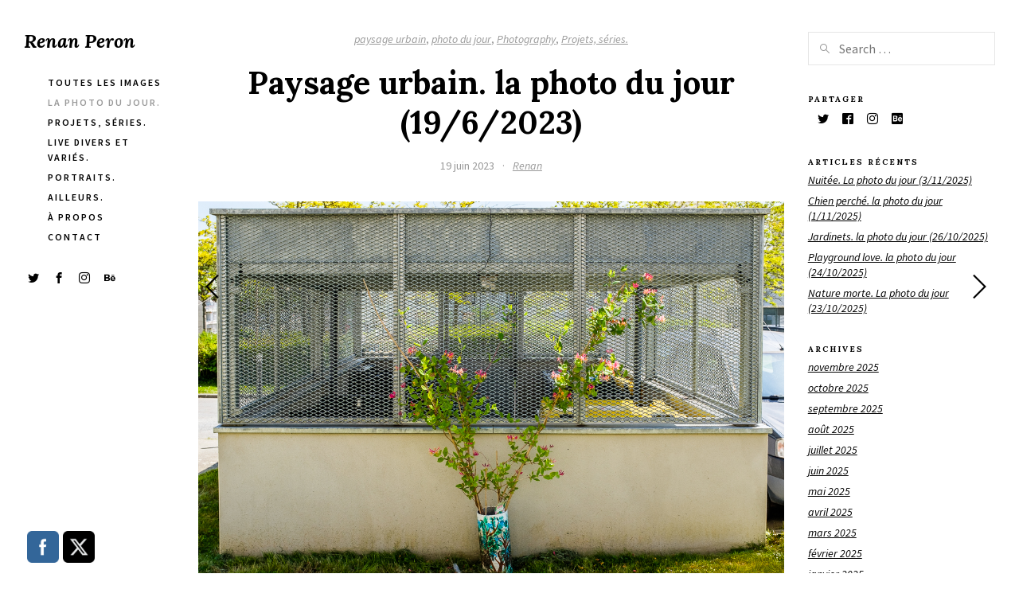

--- FILE ---
content_type: text/html; charset=UTF-8
request_url: http://renanperon.fr/2023/06/paysage-urbain-la-photo-du-jour-19-6-2023/
body_size: 20026
content:
<!DOCTYPE html>
<html lang="fr-FR">
<head>
<meta charset="UTF-8" />
<meta name="viewport" content="width=device-width, initial-scale=1.0, user-scalable=yes, minimum-scale=1.0" />

<meta http-equiv="X-UA-Compatible" content="IE=Edge">

<link rel="profile" href="https://gmpg.org/xfn/11" />
	
<script>paceOptions = {
		ajax: false,
		document: false,
		restartOnPushState: false,
	}</script>
	<style>
	/* =pace
	----------------------------------------------- */
	@keyframes fadeOutPace {
		0% {
			opacity: 1;
		}
		100% {
			opacity: 0;
		}
	}
	.pace {
		-webkit-pointer-events: none;
		pointer-events: none;
		-webkit-user-select: none;
		-moz-user-select: none;
		-ms-user-select: none;
		user-select: none;

		position: fixed;
		top: 0;
		left: 0;
		width: 100%;
		height: 2px;
		z-index: 100000;
	}
	.pace-inactive {
		animation: fadeOutPace .3s cubic-bezier(0,0.9,0.3,1) forwards 0s;
	}
	.pace .pace-progress {
		background: #000;
		position: absolute;
		z-index: 2000;
		top: 0;
		right: 100%;
		width: 100%;
		height: 2px;
	}
	.pace .pace-progress-inner {
		display: block;
		position: absolute;
		right: 0px;
		width: 100px;
		height: 100%;
		box-shadow: 0 0 10px #000, 0 0 5px #000;
		opacity: 1.0;
		transform: rotate(3deg) translate(0px, -4px);
		box-shadow: none;
		display: none;
	}
	.pace .pace-activity {
		display: block;
		position: fixed;
		z-index: 2000;
		top: 15px;
		right: 15px;
		width: 14px;
		height: 14px;
		border: solid 2px transparent;
		border-top-color: #000;
		border-left-color: #000;
		border-radius: 10px;
		animation: pace-spinner 400ms ease infinite;

		display: none;
	}
	@keyframes pace-spinner {
	  0% { transform: rotate(0deg); transform: rotate(0deg); }
	  100% { transform: rotate(360deg); transform: rotate(360deg); }
	}
	</style>
	<script src='http://renanperon.fr/wp-content/themes/skylab/js/pace.min.js'></script><title>Paysage urbain. la photo du jour (19/6/2023) &#8211; Renan Peron</title>
<meta name='robots' content='max-image-preview:large' />
	<style>img:is([sizes="auto" i], [sizes^="auto," i]) { contain-intrinsic-size: 3000px 1500px }</style>
	<link rel='dns-prefetch' href='//stats.wp.com' />
<link rel='dns-prefetch' href='//widgets.wp.com' />
<link rel='dns-prefetch' href='//s0.wp.com' />
<link rel='dns-prefetch' href='//0.gravatar.com' />
<link rel='dns-prefetch' href='//1.gravatar.com' />
<link rel='dns-prefetch' href='//2.gravatar.com' />
<link rel='preconnect' href='//c0.wp.com' />
<link rel="alternate" type="application/rss+xml" title="Renan Peron &raquo; Flux" href="http://renanperon.fr/feed/" />
<link rel="alternate" type="application/rss+xml" title="Renan Peron &raquo; Flux des commentaires" href="http://renanperon.fr/comments/feed/" />
<link href="https://fonts.googleapis.com/css?family=Source+Sans+Pro:400,400i,600,700,700i&#038;display=swap" rel="stylesheet"><link href="https://fonts.googleapis.com/css?family=Lora:400,400i,700,700i&#038;display=swap" rel="stylesheet"><link rel="alternate" type="application/rss+xml" title="Renan Peron &raquo; Paysage urbain. la photo du jour (19/6/2023) Flux des commentaires" href="http://renanperon.fr/2023/06/paysage-urbain-la-photo-du-jour-19-6-2023/feed/" />
<script type="text/javascript">
/* <![CDATA[ */
window._wpemojiSettings = {"baseUrl":"https:\/\/s.w.org\/images\/core\/emoji\/16.0.1\/72x72\/","ext":".png","svgUrl":"https:\/\/s.w.org\/images\/core\/emoji\/16.0.1\/svg\/","svgExt":".svg","source":{"concatemoji":"http:\/\/renanperon.fr\/wp-includes\/js\/wp-emoji-release.min.js?ver=6.8.3"}};
/*! This file is auto-generated */
!function(s,n){var o,i,e;function c(e){try{var t={supportTests:e,timestamp:(new Date).valueOf()};sessionStorage.setItem(o,JSON.stringify(t))}catch(e){}}function p(e,t,n){e.clearRect(0,0,e.canvas.width,e.canvas.height),e.fillText(t,0,0);var t=new Uint32Array(e.getImageData(0,0,e.canvas.width,e.canvas.height).data),a=(e.clearRect(0,0,e.canvas.width,e.canvas.height),e.fillText(n,0,0),new Uint32Array(e.getImageData(0,0,e.canvas.width,e.canvas.height).data));return t.every(function(e,t){return e===a[t]})}function u(e,t){e.clearRect(0,0,e.canvas.width,e.canvas.height),e.fillText(t,0,0);for(var n=e.getImageData(16,16,1,1),a=0;a<n.data.length;a++)if(0!==n.data[a])return!1;return!0}function f(e,t,n,a){switch(t){case"flag":return n(e,"\ud83c\udff3\ufe0f\u200d\u26a7\ufe0f","\ud83c\udff3\ufe0f\u200b\u26a7\ufe0f")?!1:!n(e,"\ud83c\udde8\ud83c\uddf6","\ud83c\udde8\u200b\ud83c\uddf6")&&!n(e,"\ud83c\udff4\udb40\udc67\udb40\udc62\udb40\udc65\udb40\udc6e\udb40\udc67\udb40\udc7f","\ud83c\udff4\u200b\udb40\udc67\u200b\udb40\udc62\u200b\udb40\udc65\u200b\udb40\udc6e\u200b\udb40\udc67\u200b\udb40\udc7f");case"emoji":return!a(e,"\ud83e\udedf")}return!1}function g(e,t,n,a){var r="undefined"!=typeof WorkerGlobalScope&&self instanceof WorkerGlobalScope?new OffscreenCanvas(300,150):s.createElement("canvas"),o=r.getContext("2d",{willReadFrequently:!0}),i=(o.textBaseline="top",o.font="600 32px Arial",{});return e.forEach(function(e){i[e]=t(o,e,n,a)}),i}function t(e){var t=s.createElement("script");t.src=e,t.defer=!0,s.head.appendChild(t)}"undefined"!=typeof Promise&&(o="wpEmojiSettingsSupports",i=["flag","emoji"],n.supports={everything:!0,everythingExceptFlag:!0},e=new Promise(function(e){s.addEventListener("DOMContentLoaded",e,{once:!0})}),new Promise(function(t){var n=function(){try{var e=JSON.parse(sessionStorage.getItem(o));if("object"==typeof e&&"number"==typeof e.timestamp&&(new Date).valueOf()<e.timestamp+604800&&"object"==typeof e.supportTests)return e.supportTests}catch(e){}return null}();if(!n){if("undefined"!=typeof Worker&&"undefined"!=typeof OffscreenCanvas&&"undefined"!=typeof URL&&URL.createObjectURL&&"undefined"!=typeof Blob)try{var e="postMessage("+g.toString()+"("+[JSON.stringify(i),f.toString(),p.toString(),u.toString()].join(",")+"));",a=new Blob([e],{type:"text/javascript"}),r=new Worker(URL.createObjectURL(a),{name:"wpTestEmojiSupports"});return void(r.onmessage=function(e){c(n=e.data),r.terminate(),t(n)})}catch(e){}c(n=g(i,f,p,u))}t(n)}).then(function(e){for(var t in e)n.supports[t]=e[t],n.supports.everything=n.supports.everything&&n.supports[t],"flag"!==t&&(n.supports.everythingExceptFlag=n.supports.everythingExceptFlag&&n.supports[t]);n.supports.everythingExceptFlag=n.supports.everythingExceptFlag&&!n.supports.flag,n.DOMReady=!1,n.readyCallback=function(){n.DOMReady=!0}}).then(function(){return e}).then(function(){var e;n.supports.everything||(n.readyCallback(),(e=n.source||{}).concatemoji?t(e.concatemoji):e.wpemoji&&e.twemoji&&(t(e.twemoji),t(e.wpemoji)))}))}((window,document),window._wpemojiSettings);
/* ]]> */
</script>
<style id='wp-emoji-styles-inline-css' type='text/css'>

	img.wp-smiley, img.emoji {
		display: inline !important;
		border: none !important;
		box-shadow: none !important;
		height: 1em !important;
		width: 1em !important;
		margin: 0 0.07em !important;
		vertical-align: -0.1em !important;
		background: none !important;
		padding: 0 !important;
	}
</style>
<link rel='stylesheet' id='wp-block-library-css' href='https://c0.wp.com/c/6.8.3/wp-includes/css/dist/block-library/style.min.css' type='text/css' media='all' />
<style id='classic-theme-styles-inline-css' type='text/css'>
/*! This file is auto-generated */
.wp-block-button__link{color:#fff;background-color:#32373c;border-radius:9999px;box-shadow:none;text-decoration:none;padding:calc(.667em + 2px) calc(1.333em + 2px);font-size:1.125em}.wp-block-file__button{background:#32373c;color:#fff;text-decoration:none}
</style>
<link rel='stylesheet' id='mediaelement-css' href='https://c0.wp.com/c/6.8.3/wp-includes/js/mediaelement/mediaelementplayer-legacy.min.css' type='text/css' media='all' />
<link rel='stylesheet' id='wp-mediaelement-css' href='https://c0.wp.com/c/6.8.3/wp-includes/js/mediaelement/wp-mediaelement.min.css' type='text/css' media='all' />
<style id='jetpack-sharing-buttons-style-inline-css' type='text/css'>
.jetpack-sharing-buttons__services-list{display:flex;flex-direction:row;flex-wrap:wrap;gap:0;list-style-type:none;margin:5px;padding:0}.jetpack-sharing-buttons__services-list.has-small-icon-size{font-size:12px}.jetpack-sharing-buttons__services-list.has-normal-icon-size{font-size:16px}.jetpack-sharing-buttons__services-list.has-large-icon-size{font-size:24px}.jetpack-sharing-buttons__services-list.has-huge-icon-size{font-size:36px}@media print{.jetpack-sharing-buttons__services-list{display:none!important}}.editor-styles-wrapper .wp-block-jetpack-sharing-buttons{gap:0;padding-inline-start:0}ul.jetpack-sharing-buttons__services-list.has-background{padding:1.25em 2.375em}
</style>
<style id='global-styles-inline-css' type='text/css'>
:root{--wp--preset--aspect-ratio--square: 1;--wp--preset--aspect-ratio--4-3: 4/3;--wp--preset--aspect-ratio--3-4: 3/4;--wp--preset--aspect-ratio--3-2: 3/2;--wp--preset--aspect-ratio--2-3: 2/3;--wp--preset--aspect-ratio--16-9: 16/9;--wp--preset--aspect-ratio--9-16: 9/16;--wp--preset--color--black: #000000;--wp--preset--color--cyan-bluish-gray: #abb8c3;--wp--preset--color--white: #ffffff;--wp--preset--color--pale-pink: #f78da7;--wp--preset--color--vivid-red: #cf2e2e;--wp--preset--color--luminous-vivid-orange: #ff6900;--wp--preset--color--luminous-vivid-amber: #fcb900;--wp--preset--color--light-green-cyan: #7bdcb5;--wp--preset--color--vivid-green-cyan: #00d084;--wp--preset--color--pale-cyan-blue: #8ed1fc;--wp--preset--color--vivid-cyan-blue: #0693e3;--wp--preset--color--vivid-purple: #9b51e0;--wp--preset--gradient--vivid-cyan-blue-to-vivid-purple: linear-gradient(135deg,rgba(6,147,227,1) 0%,rgb(155,81,224) 100%);--wp--preset--gradient--light-green-cyan-to-vivid-green-cyan: linear-gradient(135deg,rgb(122,220,180) 0%,rgb(0,208,130) 100%);--wp--preset--gradient--luminous-vivid-amber-to-luminous-vivid-orange: linear-gradient(135deg,rgba(252,185,0,1) 0%,rgba(255,105,0,1) 100%);--wp--preset--gradient--luminous-vivid-orange-to-vivid-red: linear-gradient(135deg,rgba(255,105,0,1) 0%,rgb(207,46,46) 100%);--wp--preset--gradient--very-light-gray-to-cyan-bluish-gray: linear-gradient(135deg,rgb(238,238,238) 0%,rgb(169,184,195) 100%);--wp--preset--gradient--cool-to-warm-spectrum: linear-gradient(135deg,rgb(74,234,220) 0%,rgb(151,120,209) 20%,rgb(207,42,186) 40%,rgb(238,44,130) 60%,rgb(251,105,98) 80%,rgb(254,248,76) 100%);--wp--preset--gradient--blush-light-purple: linear-gradient(135deg,rgb(255,206,236) 0%,rgb(152,150,240) 100%);--wp--preset--gradient--blush-bordeaux: linear-gradient(135deg,rgb(254,205,165) 0%,rgb(254,45,45) 50%,rgb(107,0,62) 100%);--wp--preset--gradient--luminous-dusk: linear-gradient(135deg,rgb(255,203,112) 0%,rgb(199,81,192) 50%,rgb(65,88,208) 100%);--wp--preset--gradient--pale-ocean: linear-gradient(135deg,rgb(255,245,203) 0%,rgb(182,227,212) 50%,rgb(51,167,181) 100%);--wp--preset--gradient--electric-grass: linear-gradient(135deg,rgb(202,248,128) 0%,rgb(113,206,126) 100%);--wp--preset--gradient--midnight: linear-gradient(135deg,rgb(2,3,129) 0%,rgb(40,116,252) 100%);--wp--preset--font-size--small: 13px;--wp--preset--font-size--medium: 20px;--wp--preset--font-size--large: 36px;--wp--preset--font-size--x-large: 42px;--wp--preset--spacing--20: 0.44rem;--wp--preset--spacing--30: 0.67rem;--wp--preset--spacing--40: 1rem;--wp--preset--spacing--50: 1.5rem;--wp--preset--spacing--60: 2.25rem;--wp--preset--spacing--70: 3.38rem;--wp--preset--spacing--80: 5.06rem;--wp--preset--shadow--natural: 6px 6px 9px rgba(0, 0, 0, 0.2);--wp--preset--shadow--deep: 12px 12px 50px rgba(0, 0, 0, 0.4);--wp--preset--shadow--sharp: 6px 6px 0px rgba(0, 0, 0, 0.2);--wp--preset--shadow--outlined: 6px 6px 0px -3px rgba(255, 255, 255, 1), 6px 6px rgba(0, 0, 0, 1);--wp--preset--shadow--crisp: 6px 6px 0px rgba(0, 0, 0, 1);}:where(.is-layout-flex){gap: 0.5em;}:where(.is-layout-grid){gap: 0.5em;}body .is-layout-flex{display: flex;}.is-layout-flex{flex-wrap: wrap;align-items: center;}.is-layout-flex > :is(*, div){margin: 0;}body .is-layout-grid{display: grid;}.is-layout-grid > :is(*, div){margin: 0;}:where(.wp-block-columns.is-layout-flex){gap: 2em;}:where(.wp-block-columns.is-layout-grid){gap: 2em;}:where(.wp-block-post-template.is-layout-flex){gap: 1.25em;}:where(.wp-block-post-template.is-layout-grid){gap: 1.25em;}.has-black-color{color: var(--wp--preset--color--black) !important;}.has-cyan-bluish-gray-color{color: var(--wp--preset--color--cyan-bluish-gray) !important;}.has-white-color{color: var(--wp--preset--color--white) !important;}.has-pale-pink-color{color: var(--wp--preset--color--pale-pink) !important;}.has-vivid-red-color{color: var(--wp--preset--color--vivid-red) !important;}.has-luminous-vivid-orange-color{color: var(--wp--preset--color--luminous-vivid-orange) !important;}.has-luminous-vivid-amber-color{color: var(--wp--preset--color--luminous-vivid-amber) !important;}.has-light-green-cyan-color{color: var(--wp--preset--color--light-green-cyan) !important;}.has-vivid-green-cyan-color{color: var(--wp--preset--color--vivid-green-cyan) !important;}.has-pale-cyan-blue-color{color: var(--wp--preset--color--pale-cyan-blue) !important;}.has-vivid-cyan-blue-color{color: var(--wp--preset--color--vivid-cyan-blue) !important;}.has-vivid-purple-color{color: var(--wp--preset--color--vivid-purple) !important;}.has-black-background-color{background-color: var(--wp--preset--color--black) !important;}.has-cyan-bluish-gray-background-color{background-color: var(--wp--preset--color--cyan-bluish-gray) !important;}.has-white-background-color{background-color: var(--wp--preset--color--white) !important;}.has-pale-pink-background-color{background-color: var(--wp--preset--color--pale-pink) !important;}.has-vivid-red-background-color{background-color: var(--wp--preset--color--vivid-red) !important;}.has-luminous-vivid-orange-background-color{background-color: var(--wp--preset--color--luminous-vivid-orange) !important;}.has-luminous-vivid-amber-background-color{background-color: var(--wp--preset--color--luminous-vivid-amber) !important;}.has-light-green-cyan-background-color{background-color: var(--wp--preset--color--light-green-cyan) !important;}.has-vivid-green-cyan-background-color{background-color: var(--wp--preset--color--vivid-green-cyan) !important;}.has-pale-cyan-blue-background-color{background-color: var(--wp--preset--color--pale-cyan-blue) !important;}.has-vivid-cyan-blue-background-color{background-color: var(--wp--preset--color--vivid-cyan-blue) !important;}.has-vivid-purple-background-color{background-color: var(--wp--preset--color--vivid-purple) !important;}.has-black-border-color{border-color: var(--wp--preset--color--black) !important;}.has-cyan-bluish-gray-border-color{border-color: var(--wp--preset--color--cyan-bluish-gray) !important;}.has-white-border-color{border-color: var(--wp--preset--color--white) !important;}.has-pale-pink-border-color{border-color: var(--wp--preset--color--pale-pink) !important;}.has-vivid-red-border-color{border-color: var(--wp--preset--color--vivid-red) !important;}.has-luminous-vivid-orange-border-color{border-color: var(--wp--preset--color--luminous-vivid-orange) !important;}.has-luminous-vivid-amber-border-color{border-color: var(--wp--preset--color--luminous-vivid-amber) !important;}.has-light-green-cyan-border-color{border-color: var(--wp--preset--color--light-green-cyan) !important;}.has-vivid-green-cyan-border-color{border-color: var(--wp--preset--color--vivid-green-cyan) !important;}.has-pale-cyan-blue-border-color{border-color: var(--wp--preset--color--pale-cyan-blue) !important;}.has-vivid-cyan-blue-border-color{border-color: var(--wp--preset--color--vivid-cyan-blue) !important;}.has-vivid-purple-border-color{border-color: var(--wp--preset--color--vivid-purple) !important;}.has-vivid-cyan-blue-to-vivid-purple-gradient-background{background: var(--wp--preset--gradient--vivid-cyan-blue-to-vivid-purple) !important;}.has-light-green-cyan-to-vivid-green-cyan-gradient-background{background: var(--wp--preset--gradient--light-green-cyan-to-vivid-green-cyan) !important;}.has-luminous-vivid-amber-to-luminous-vivid-orange-gradient-background{background: var(--wp--preset--gradient--luminous-vivid-amber-to-luminous-vivid-orange) !important;}.has-luminous-vivid-orange-to-vivid-red-gradient-background{background: var(--wp--preset--gradient--luminous-vivid-orange-to-vivid-red) !important;}.has-very-light-gray-to-cyan-bluish-gray-gradient-background{background: var(--wp--preset--gradient--very-light-gray-to-cyan-bluish-gray) !important;}.has-cool-to-warm-spectrum-gradient-background{background: var(--wp--preset--gradient--cool-to-warm-spectrum) !important;}.has-blush-light-purple-gradient-background{background: var(--wp--preset--gradient--blush-light-purple) !important;}.has-blush-bordeaux-gradient-background{background: var(--wp--preset--gradient--blush-bordeaux) !important;}.has-luminous-dusk-gradient-background{background: var(--wp--preset--gradient--luminous-dusk) !important;}.has-pale-ocean-gradient-background{background: var(--wp--preset--gradient--pale-ocean) !important;}.has-electric-grass-gradient-background{background: var(--wp--preset--gradient--electric-grass) !important;}.has-midnight-gradient-background{background: var(--wp--preset--gradient--midnight) !important;}.has-small-font-size{font-size: var(--wp--preset--font-size--small) !important;}.has-medium-font-size{font-size: var(--wp--preset--font-size--medium) !important;}.has-large-font-size{font-size: var(--wp--preset--font-size--large) !important;}.has-x-large-font-size{font-size: var(--wp--preset--font-size--x-large) !important;}
:where(.wp-block-post-template.is-layout-flex){gap: 1.25em;}:where(.wp-block-post-template.is-layout-grid){gap: 1.25em;}
:where(.wp-block-columns.is-layout-flex){gap: 2em;}:where(.wp-block-columns.is-layout-grid){gap: 2em;}
:root :where(.wp-block-pullquote){font-size: 1.5em;line-height: 1.6;}
</style>
<link rel='stylesheet' id='contact-form-7-css' href='http://renanperon.fr/wp-content/plugins/contact-form-7/includes/css/styles.css?ver=5.7.7' type='text/css' media='all' />
<link rel='stylesheet' id='rs-plugin-settings-css' href='http://renanperon.fr/wp-content/plugins/revslider/public/assets/css/rs6.css?ver=6.2.2' type='text/css' media='all' />
<style id='rs-plugin-settings-inline-css' type='text/css'>
#rs-demo-id {}
</style>
<link rel='stylesheet' id='SFSImainCss-css' href='http://renanperon.fr/wp-content/plugins/ultimate-social-media-icons/css/sfsi-style.css?ver=2.9.5' type='text/css' media='all' />
<link rel='stylesheet' id='mega-style-css' href='http://renanperon.fr/wp-content/themes/skylab/style.css?ver=6.8.3' type='text/css' media='all' />
<style id='mega-style-inline-css' type='text/css'>

		
		/* Header Width */
		@media (min-width: 1024px) {
			#header-wrapper {
				max-width: 219px;
			}
		}
		.header-position-left #page #nav-pagination-single .nav-previous {
			left: 249px;
		}
		.header-position-right #page #nav-pagination-single .nav-next {
			right: 249px;
		}

	
		/* Social Links Opacity on Hover */
		.social-links-wrapper:hover .social {
			opacity: .5;
		}
		.social-links-wrapper:hover .social:hover {
			opacity: 1;
		}

		
		/* Social Links Align */
		.header .social-links-wrapper {
			float: left;
			padding-left: 0;
			padding-right: 30px;
		}

	
		/* General Typography */
		body,
		input,
		textarea,
		select,
		button,
		#cancel-comment-reply-link {
			font-family: 'Source Sans Pro', sans-serif;
		}
		/* Special Class */
		.general-typography {
			font-family: 'Source Sans Pro', sans-serif !important;
			font-weight: 400 !important;
			letter-spacing: 0 !important;
		}

	
		/* Heading Typography */
		h1, h2, h3, h4, h5, h6,
		#site-title a,
		.wpb_content_element .wpb_tour_tabs_wrapper .wpb_tabs_nav a,
		.wpb_content_element .wpb_accordion_header a,
		.woocommerce #page div.product .woocommerce-tabs ul.tabs li a,
		#page #nav-pagination-single .title-wrapper,
		.tparrows.skylab .title-wrapper,
		#page .product .wc-accordion > li > a {
			font-family: 'Lora', sans-serif;
		}
		.gw-go-header,
		.secondary-font,
		#page .woocommerce ul.products li.product h3,
		#page .woocommerce ul.products li.product .price,
		.secondary-typography {
			font-family: 'Lora', sans-serif !important;
		}

	
		/* Links Font Style */
		a {
			font-style: italic;
		}

	
		/* Site Title Font Style */
		#site-title a .site-title {
			font-style: italic;
		}

	
		/* Menu Font Size */
		.header .nav-menu-primary-header ul {
			font-size: 12px;
		}

	
		/* Menu Text Transform */
		.header .nav-menu-primary-header ul {
			text-transform: uppercase;
		}

	
		/* Menu Font Weight */
		.header .nav-menu-primary-header ul {
			font-weight: 600;
		}

	
		/* Menu Letter Spacing */
		.header .nav-menu-primary-header ul {
			letter-spacing: 2px;
		}

	
		/* Menu Text Decoration - Hover/Active */
		.header .nav-menu-primary-header ul li a span:after,
		.header-position-left #page .nav-menu-primary-header ul li a span:after,
		.header-position-right #page .nav-menu-primary-header ul li a span:after {
			display: none;
		}

	
		/* Primary Menu Link Color - Hover/Active */
		:root {
			--primary-menu-link-color-hover: #999999;
		}
		.header .nav-menu-primary-header > ul > li a:active,
		.header .nav-menu-primary-header > ul > li a:hover,
		.header .nav-menu-primary-header > ul > li.sfHover a,
		.header .nav-menu-primary-header > ul > .current-menu-item a,
		.header .nav-menu-primary-header > ul > .current_page_item a,
		.header .nav-menu-primary-header > ul > .current-menu-ancestor a,
		#page .header .access-mobile-menu-wrapper .nav-menu-primary-header ul li > span a:active,
		#page .header .access-mobile-menu-wrapper .nav-menu-primary-header ul li > span a:hover,
		#page .header .access-mobile-menu-wrapper .nav-menu-primary-header ul .current-menu-item > span a,
		#page .header .access-mobile-menu-wrapper .nav-menu-primary-header ul .current_page_item > span a,
		#page .header .access-mobile-menu-wrapper .nav-menu-primary-header ul .current-menu-ancestor > span a,
		.header-position-left #page .nav-menu-primary-header ul li li a:active,
		.header-position-right #page .nav-menu-primary-header ul li li a:active,
		.header-position-left #page .nav-menu-primary-header ul li li a:hover,
		.header-position-right #page .nav-menu-primary-header ul li li a:hover,
		.header-position-left #page .nav-menu-primary-header ul li li.sfHover a,
		.header-position-right #page .nav-menu-primary-header ul li li.sfHover a,
		.header-position-left #page .nav-menu-primary-header ul li .current-menu-item a,
		.header-position-right #page .nav-menu-primary-header ul li .current-menu-item a,
		.header-position-left #page .nav-menu-primary-header ul li .current_page_item a,
		.header-position-right #page .nav-menu-primary-header ul li .current_page_item a,
		.header-position-left #page .nav-menu-primary-header ul li .current-menu-ancestor a,
		.header-position-right #page .nav-menu-primary-header ul li .current-menu-ancestor a {
			color: var(--primary-menu-link-color-hover);
		}
		#page .ubermenu-skin-none .ubermenu-item.ubermenu-current-menu-ancestor.ubermenu-item-level-0 > .ubermenu-target,
		#page .ubermenu-skin-none .ubermenu-item-level-0:hover > .ubermenu-target,
		#page .ubermenu-skin-none .ubermenu-item-level-0.ubermenu-active > .ubermenu-target,
		.transparent-header #header .ubermenu-skin-none .ubermenu-item-level-0:hover > .ubermenu-target,
		.transparent-header #header .ubermenu-skin-none .ubermenu-item-level-0.ubermenu-active > .ubermenu-target {
			color: var(--primary-menu-link-color-hover);
		}
		.header .nav-menu-primary-header > ul > li a:active span:after,
		.header .nav-menu-primary-header > ul > li a:hover span:after,
		.header .nav-menu-primary-header > ul li.sfHover a span:after,
		.header .nav-menu-primary-header > ul > .current-menu-item > a span:after,
		.header .nav-menu-primary-header > ul > .current_page_item > a span:after,
		.header .nav-menu-primary-header > ul > .current-menu-parent > a span:after,
		.header-position-left #page .nav-menu-primary-header ul li a:hover span:after,
		.header-position-right #page .nav-menu-primary-header ul li a:hover span:after,
		.header-position-left #page .nav-menu-primary-header ul .current-menu-item > a span:after,
		.header-position-right #page .nav-menu-primary-header ul .current-menu-item > a span:after,
		.header-position-left #page .nav-menu-primary-header ul .current_page_item > a span:after,
		.header-position-right #page .nav-menu-primary-header ul .current_page_item > a span:after,
		.header-position-left #page .nav-menu-primary-header ul .current-menu-ancestor > a span:after,
		.header-position-right #page .nav-menu-primary-header ul .current-menu-ancestor > a span:after,
		#page .access-mobile-menu-wrapper .nav-menu-primary-header ul li > span a:active span:after,
		#page .access-mobile-menu-wrapper .nav-menu-primary-header ul li > span a:hover span:after,
		#page .access-mobile-menu-wrapper .nav-menu-primary-header ul li.sfHover > span a span:after,
		#page .access-mobile-menu-wrapper .nav-menu-primary-header ul .current-menu-item > span a span:after,
		#page .access-mobile-menu-wrapper .nav-menu-primary-header ul .current_page_item > span a span:after,
		#page .access-mobile-menu-wrapper .nav-menu-primary-header ul .current-menu-parent > span a span:after {
			background: var(--primary-menu-link-color-hover);
		}
		.single-portfolio .header .nav-menu-primary-header ul > .menu-item-portfolio > a,
		.single-post .header .nav-menu-primary-header ul > .menu-item-blog > a,
		.single-portfolio #page .access-mobile-menu-wrapper .nav-menu-primary-header ul .menu-item-portfolio > span > a,
		.single-post #page .access-mobile-menu-wrapper .nav-menu-primary-header ul .menu-item-blog > span > a {
			color: var(--primary-menu-link-color-hover);
		}
		.single-portfolio .header .nav-menu-primary-header > ul .menu-item-portfolio > a span:after,
		.single-post .header .nav-menu-primary-header > ul .menu-item-blog > a span:after,
		.single-portfolio #page .access-mobile-menu-wrapper .nav-menu-primary-header ul .menu-item-portfolio > span a span:after,
		.single-post #page .access-mobile-menu-wrapper .nav-menu-primary-header ul .menu-item-blog > span a span:after {
			background: var(--primary-menu-link-color-hover);
		}
		#page .access-mobile-menu-wrapper .nav-menu-top-bar ul li > span a:active,
		#page .access-mobile-menu-wrapper .nav-menu-top-bar ul li > span a:hover,
		#page .access-mobile-menu-wrapper .nav-menu-top-bar .current-menu-item > span > a,
		#page .access-mobile-menu-wrapper .nav-menu-top-bar .current_page_item > span > a,
		#page .access-mobile-menu-wrapper .nav-menu-top-bar .current-menu-ancestor > span > a {
			color: var(--primary-menu-link-color-hover);
		}
		.access-mobile-menu-wrapper .nav-menu .current-menu-item > span > a span:after,
		.access-mobile-menu-wrapper .nav-menu .current_page_item > span > a span:after,
		.access-mobile-menu-wrapper .nav-menu .current-menu-ancestor > span > a span:after {
			background: var(--primary-menu-link-color-hover);
		}
		.header .nav-menu-top-bar > ul > li a:active span:after,
		.header .nav-menu-top-bar > ul > li a:hover span:after,
		.header .nav-menu-top-bar > ul li.sfHover a span:after,
		.header .nav-menu-top-bar > ul > .current-menu-item > a span:after,
		.header .nav-menu-top-bar > ul > .current_page_item > a span:after,
		.header .nav-menu-top-bar > ul > .current-menu-ancestor > a span:after {
			background: var(--primary-menu-link-color-hover);
		}
		.single-portfolio .header .nav-menu > ul .menu-item-portfolio a,
		.single-post .header .nav-menu > ul .menu-item-blog a,
		.single-portfolio #page .access-mobile-menu-wrapper .nav-menu .menu-item-portfolio > span a,
		.single-post #page .access-mobile-menu-wrapper .nav-menu .menu-item-blog > span a {
			color: var(--primary-menu-link-color-hover);
		}
		.single-portfolio #page .access-mobile-menu-wrapper .nav-menu-top-bar ul .menu-item-portfolio > span a span:after,
		.single-post #page .access-mobile-menu-wrapper .nav-menu-top-bar ul .menu-item-blog > span a span:after {
			background: var(--primary-menu-link-color-hover);
		}

	
		/* Header Social Links Color - Hover/Active */
		:root {
			--header-social-links-color-hover: #999999;
		}
		#header-wrapper .social-links .social:hover {
			color: var(--header-social-links-color-hover);
		}
</style>
<link rel='stylesheet' id='js_composer_front-css' href='http://renanperon.fr/wp-content/plugins/js_composer/assets/css/js_composer.min.css?ver=6.1' type='text/css' media='all' />
<link rel='stylesheet' id='jetpack_likes-css' href='https://c0.wp.com/p/jetpack/14.7/modules/likes/style.css' type='text/css' media='all' />
<link rel='stylesheet' id='easy-social-share-buttons-css' href='http://renanperon.fr/wp-content/plugins/easy-social-share-buttons3/assets/css/easy-social-share-buttons.css?ver=6.2.9' type='text/css' media='all' />
<link rel='stylesheet' id='sharedaddy-css' href='https://c0.wp.com/p/jetpack/14.7/modules/sharedaddy/sharing.css' type='text/css' media='all' />
<link rel='stylesheet' id='social-logos-css' href='https://c0.wp.com/p/jetpack/14.7/_inc/social-logos/social-logos.min.css' type='text/css' media='all' />
	<script>
	var ajaxurl = ajaxurl || 'http://renanperon.fr/wp-admin/admin-ajax.php';
	</script>
<script type="text/javascript" src="https://c0.wp.com/c/6.8.3/wp-includes/js/jquery/jquery.min.js" id="jquery-core-js"></script>
<script type="text/javascript" src="https://c0.wp.com/c/6.8.3/wp-includes/js/jquery/jquery-migrate.min.js" id="jquery-migrate-js"></script>
<script type="text/javascript" src="http://renanperon.fr/wp-content/plugins/revslider/public/assets/js/rbtools.min.js?ver=6.0" id="tp-tools-js"></script>
<script type="text/javascript" src="http://renanperon.fr/wp-content/plugins/revslider/public/assets/js/rs6.min.js?ver=6.2.2" id="revmin-js"></script>
<link rel="https://api.w.org/" href="http://renanperon.fr/wp-json/" /><link rel="alternate" title="JSON" type="application/json" href="http://renanperon.fr/wp-json/wp/v2/posts/12562" /><link rel="EditURI" type="application/rsd+xml" title="RSD" href="http://renanperon.fr/xmlrpc.php?rsd" />
<meta name="generator" content="WordPress 6.8.3" />
<link rel="canonical" href="http://renanperon.fr/2023/06/paysage-urbain-la-photo-du-jour-19-6-2023/" />
<link rel='shortlink' href='http://renanperon.fr/?p=12562' />
<link rel="alternate" title="oEmbed (JSON)" type="application/json+oembed" href="http://renanperon.fr/wp-json/oembed/1.0/embed?url=http%3A%2F%2Frenanperon.fr%2F2023%2F06%2Fpaysage-urbain-la-photo-du-jour-19-6-2023%2F" />
<link rel="alternate" title="oEmbed (XML)" type="text/xml+oembed" href="http://renanperon.fr/wp-json/oembed/1.0/embed?url=http%3A%2F%2Frenanperon.fr%2F2023%2F06%2Fpaysage-urbain-la-photo-du-jour-19-6-2023%2F&#038;format=xml" />
<meta name="follow.[base64]" content="ya9pE8NTE70lRqbHqZP9"/>	<style>img#wpstats{display:none}</style>
		<link rel="pingback" href="http://renanperon.fr/xmlrpc.php">
<script type="text/javascript">var essb_settings = {"ajax_url":"http:\/\/renanperon.fr\/wp-admin\/admin-ajax.php","essb3_nonce":"8a2a328416","essb3_plugin_url":"http:\/\/renanperon.fr\/wp-content\/plugins\/easy-social-share-buttons3","essb3_facebook_total":false,"essb3_admin_ajax":false,"essb3_internal_counter":false,"essb3_counter_button_min":0,"essb3_counter_total_min":0,"essb3_no_counter_mailprint":false,"essb3_single_ajax":false,"ajax_type":"wp","twitter_counter":"self","google_counter":"","essb3_stats":false,"essb3_ga":false,"essb3_ga_mode":"simple","blog_url":"http:\/\/renanperon.fr\/","essb3_postfloat_stay":false,"post_id":12562};</script><meta name="generator" content="Powered by WPBakery Page Builder - drag and drop page builder for WordPress."/>
<meta name="generator" content="Powered by Slider Revolution 6.2.2 - responsive, Mobile-Friendly Slider Plugin for WordPress with comfortable drag and drop interface." />

<!-- Jetpack Open Graph Tags -->
<meta property="og:type" content="article" />
<meta property="og:title" content="Paysage urbain. la photo du jour (19/6/2023)" />
<meta property="og:url" content="http://renanperon.fr/2023/06/paysage-urbain-la-photo-du-jour-19-6-2023/" />
<meta property="og:description" content="Voir l&rsquo;article pour en savoir plus." />
<meta property="article:published_time" content="2023-06-19T17:02:50+00:00" />
<meta property="article:modified_time" content="2023-06-19T17:02:50+00:00" />
<meta property="og:site_name" content="Renan Peron" />
<meta property="og:image" content="http://renanperon.fr/wp-content/uploads/2023/06/la-photo-du-jour-19-6-2023-1.jpg" />
<meta property="og:image:secure_url" content="https://i0.wp.com/renanperon.fr/wp-content/uploads/2023/06/la-photo-du-jour-19-6-2023-1.jpg" />
<meta property="og:image:width" content="1224" />
<meta property="og:image:height" content="816" />
<meta property="og:image:alt" content="Paysage urbain." />
<meta property="og:locale" content="fr_FR" />
<meta name="twitter:site" content="@moimaimegmailco" />
<meta name="twitter:text:title" content="Paysage urbain. la photo du jour (19/6/2023)" />
<meta name="twitter:image" content="http://renanperon.fr/wp-content/uploads/2023/06/la-photo-du-jour-19-6-2023-1.jpg?w=640" />
<meta name="twitter:image:alt" content="Paysage urbain." />
<meta name="twitter:card" content="summary_large_image" />
<meta name="twitter:description" content="Voir l&rsquo;article pour en savoir plus." />

<!-- End Jetpack Open Graph Tags -->
<link rel="icon" href="http://renanperon.fr/wp-content/uploads/2018/12/cropped-favicon-150x150.png" sizes="32x32" />
<link rel="icon" href="http://renanperon.fr/wp-content/uploads/2018/12/cropped-favicon-300x300.png" sizes="192x192" />
<link rel="apple-touch-icon" href="http://renanperon.fr/wp-content/uploads/2018/12/cropped-favicon-300x300.png" />
<meta name="msapplication-TileImage" content="http://renanperon.fr/wp-content/uploads/2018/12/cropped-favicon-300x300.png" />
<script type="text/javascript">function setREVStartSize(e){			
			try {								
				var pw = document.getElementById(e.c).parentNode.offsetWidth,
					newh;
				pw = pw===0 || isNaN(pw) ? window.innerWidth : pw;
				e.tabw = e.tabw===undefined ? 0 : parseInt(e.tabw);
				e.thumbw = e.thumbw===undefined ? 0 : parseInt(e.thumbw);
				e.tabh = e.tabh===undefined ? 0 : parseInt(e.tabh);
				e.thumbh = e.thumbh===undefined ? 0 : parseInt(e.thumbh);
				e.tabhide = e.tabhide===undefined ? 0 : parseInt(e.tabhide);
				e.thumbhide = e.thumbhide===undefined ? 0 : parseInt(e.thumbhide);
				e.mh = e.mh===undefined || e.mh=="" || e.mh==="auto" ? 0 : parseInt(e.mh,0);		
				if(e.layout==="fullscreen" || e.l==="fullscreen") 						
					newh = Math.max(e.mh,window.innerHeight);				
				else{					
					e.gw = Array.isArray(e.gw) ? e.gw : [e.gw];
					for (var i in e.rl) if (e.gw[i]===undefined || e.gw[i]===0) e.gw[i] = e.gw[i-1];					
					e.gh = e.el===undefined || e.el==="" || (Array.isArray(e.el) && e.el.length==0)? e.gh : e.el;
					e.gh = Array.isArray(e.gh) ? e.gh : [e.gh];
					for (var i in e.rl) if (e.gh[i]===undefined || e.gh[i]===0) e.gh[i] = e.gh[i-1];
										
					var nl = new Array(e.rl.length),
						ix = 0,						
						sl;					
					e.tabw = e.tabhide>=pw ? 0 : e.tabw;
					e.thumbw = e.thumbhide>=pw ? 0 : e.thumbw;
					e.tabh = e.tabhide>=pw ? 0 : e.tabh;
					e.thumbh = e.thumbhide>=pw ? 0 : e.thumbh;					
					for (var i in e.rl) nl[i] = e.rl[i]<window.innerWidth ? 0 : e.rl[i];
					sl = nl[0];									
					for (var i in nl) if (sl>nl[i] && nl[i]>0) { sl = nl[i]; ix=i;}															
					var m = pw>(e.gw[ix]+e.tabw+e.thumbw) ? 1 : (pw-(e.tabw+e.thumbw)) / (e.gw[ix]);					

					newh =  (e.type==="carousel" && e.justify==="true" ? e.gh[ix] : (e.gh[ix] * m)) + (e.tabh + e.thumbh);
				}			
				
				if(window.rs_init_css===undefined) window.rs_init_css = document.head.appendChild(document.createElement("style"));					
				document.getElementById(e.c).height = newh;
				window.rs_init_css.innerHTML += "#"+e.c+"_wrapper { height: "+newh+"px }";				
			} catch(e){
				console.log("Failure at Presize of Slider:" + e)
			}					   
		  };</script>
<noscript><style> .wpb_animate_when_almost_visible { opacity: 1; }</style></noscript></head>

<body class="wp-singular post-template-default single single-post postid-12562 single-format-standard wp-embed-responsive wp-theme-skylab sfsi_actvite_theme_flat_squared single-author singular main-sidebar-is-active hidden general-arrows-buttons-style-1 sticky-header full-width-header-disabled header-position-left sliding-menu-align-right mobile-search-align-right sliding-menu-center-and-full-width-disabled center-logo-and-menu-disabled full-width-footer-disabled top-bar-disabled wpb-js-composer js-comp-ver-6.1 vc_responsive">

					
	<!-- Page
	================================================== -->
	<div id="page" class="hfeed">

	<!-- Head
	================================================== -->
	
			
		
		<div id="header-main-wrapper">
		<div id="header-wrapper" class="header-wrapper header-init vc_column_container fixed">
		
					<div class="overlay-for-primary-menu"></div>
			<div class="overlay-for-mobile-menu"></div>
				<div class="overlay-for-post-info"></div>
		
		<div class="vc_column-inner">
			<div id="header" class="header">
				
												
																		<div class="mobile-menu-wrapper clearfix align-left">
						<div class="mobile-menu-wrapper-helper">
							<span class="close-button"></span>
							<div class="access-mobile-menu-wrapper clearfix">
																												<div class="nav-menu nav-menu-mobile-wrapper nav-menu-primary-header"><ul id="menu-eileen" class="nav-menu-mobile"><li id="menu-item-389" class="menu-item-portfolio menu-item menu-item-type-post_type menu-item-object-page menu-item-home menu-item-389"><span><a href="http://renanperon.fr/"><span>Toutes les images</span></a></span></li>
<li id="menu-item-388" class="menu-item-blog menu-item menu-item-type-post_type menu-item-object-page current_page_parent menu-item-388"><span><a href="http://renanperon.fr/blog/"><span>La photo du jour.</span></a></span></li>
<li id="menu-item-998" class="menu-item menu-item-type-post_type menu-item-object-page menu-item-998"><span><a href="http://renanperon.fr/work/pas-live/"><span>Projets, séries.</span></a></span></li>
<li id="menu-item-10634" class="menu-item menu-item-type-post_type menu-item-object-portfolio menu-item-10634"><span><a href="http://renanperon.fr/portfolio/concerts-live/"><span>Live divers et variés.</span></a></span></li>
<li id="menu-item-4337" class="menu-item menu-item-type-post_type menu-item-object-portfolio menu-item-4337"><span><a href="http://renanperon.fr/portfolio/portraits/"><span>Portraits.</span></a></span></li>
<li id="menu-item-1153" class="menu-item menu-item-type-post_type menu-item-object-page menu-item-1153"><span><a href="http://renanperon.fr/work/ailleurs/"><span>Ailleurs.</span></a></span></li>
<li id="menu-item-818" class="menu-item menu-item-type-post_type menu-item-object-page menu-item-818"><span><a href="http://renanperon.fr/a-propos/"><span>À propos</span></a></span></li>
<li id="menu-item-386" class="menu-item menu-item-type-post_type menu-item-object-page menu-item-386"><span><a href="http://renanperon.fr/contact-2/"><span>Contact</span></a></span></li>
</ul></div>																		
																											
																											
																		
																																													<div class="mobile-elements-wrapper">
																		
																																						<div class="social-links-wrapper-mobile social-links-style-2">
											<div class="social-links">

		<a class="social twitter" href="https://twitter.com/Renphotographie" target="_blank">
		<span class="social-icon"></span> <span class="social-text">Twitter</span>
	</a>
	
		<a class="social facebook" href="https://www.facebook.com/" target="_blank">
		<span class="social-icon"></span> <span class="social-text">Facebook</span>
	</a>
		
		
		<a class="social instagram" href="https://www.instagram.com/" target="_blank">
		<span class="social-icon"></span> <span class="social-text">Instagram</span>
	</a>
		
	
	
		
	
		
	
		<a class="social behance" href="https://www.behance.net/" target="_blank">
		<span class="social-icon"></span> <span class="social-text">Behance</span>
	</a>
		
		
		
		
</div>												</div>
																		
																		
																																				
																		</div><!-- .mobile-elements-wrapper -->
																</div>
						</div>
					</div>
								
				<header id="branding" class="clearfix ">
					<div class="branding-helper">
				
													<!-- Navbar
							================================================== -->
							<nav id="access" class="clearfix">
												
																																		<div class="mobile-menu-dropdown-wrapper clearfix align-left">
										<div>
											<span class="mobile-menu-dropdown clearfix">
												<span class="menu-line"></span>
											</span>
										</div>
									</div>
																
																								
																															
																		
																														<div id="site-title" class="clearfix">
											<a href="http://renanperon.fr/" rel="home" class="site-description-below">
												
												<div class="site-title-description-wrapper">
																										<span class="site-title">Renan Peron</span>
													
																																																																			<span class="site-description"></span>
																									</div>
											</a>
										</div>
																	
																
																								
																
																		
																														<div class="menu-wrapper menu-wrapper-primary">
											<div class="nav-menu-primary-header-wrapper">
																									<div class="nav-menu nav-menu-primary-header"><ul id="menu-eileen-1" class="sf-menu"><li class="menu-item-portfolio menu-item menu-item-type-post_type menu-item-object-page menu-item-home menu-item-389"><span><a href="http://renanperon.fr/"><span>Toutes les images</span></a></span></li>
<li class="menu-item-blog menu-item menu-item-type-post_type menu-item-object-page current_page_parent menu-item-388"><span><a href="http://renanperon.fr/blog/"><span>La photo du jour.</span></a></span></li>
<li class="menu-item menu-item-type-post_type menu-item-object-page menu-item-998"><span><a href="http://renanperon.fr/work/pas-live/"><span>Projets, séries.</span></a></span></li>
<li class="menu-item menu-item-type-post_type menu-item-object-portfolio menu-item-10634"><span><a href="http://renanperon.fr/portfolio/concerts-live/"><span>Live divers et variés.</span></a></span></li>
<li class="menu-item menu-item-type-post_type menu-item-object-portfolio menu-item-4337"><span><a href="http://renanperon.fr/portfolio/portraits/"><span>Portraits.</span></a></span></li>
<li class="menu-item menu-item-type-post_type menu-item-object-page menu-item-1153"><span><a href="http://renanperon.fr/work/ailleurs/"><span>Ailleurs.</span></a></span></li>
<li class="menu-item menu-item-type-post_type menu-item-object-page menu-item-818"><span><a href="http://renanperon.fr/a-propos/"><span>À propos</span></a></span></li>
<li class="menu-item menu-item-type-post_type menu-item-object-page menu-item-386"><span><a href="http://renanperon.fr/contact-2/"><span>Contact</span></a></span></li>
</ul></div>																							</div>
										</div><!-- .menu-wrapper-primary -->
																				
																													
																
																								
																																													<div class="header-elements-wrapper">
									
																													
																																										<div class="social-links-wrapper social-links-style-2">
												<div class="social-links">

		<a class="social twitter" href="https://twitter.com/Renphotographie" target="_blank">
		<span class="social-icon"></span> <span class="social-text">Twitter</span>
	</a>
	
		<a class="social facebook" href="https://www.facebook.com/" target="_blank">
		<span class="social-icon"></span> <span class="social-text">Facebook</span>
	</a>
		
		
		<a class="social instagram" href="https://www.instagram.com/" target="_blank">
		<span class="social-icon"></span> <span class="social-text">Instagram</span>
	</a>
		
	
	
		
	
		
	
		<a class="social behance" href="https://www.behance.net/" target="_blank">
		<span class="social-icon"></span> <span class="social-text">Behance</span>
	</a>
		
		
		
		
</div>													</div>
																				
																													
																													
									</div>
																	
															
													</nav><!-- #access -->
													
					</div><!-- .branding-helper -->
				</header><!-- #branding -->
				
												
			</div><!-- #header -->
		</div><!-- .vc_column-inner -->
	</div><!-- #header-wrapper -->

<div id="main-wrapper" class="clearfix">
	<div class="vc_column-inner">
		<div id="main" class="clearfix">
			<div id="main-content" class="clearfix">

				<div id="primary" class="vc_column_container">
					<div class="vc_column-inner">
						<div id="content" role="main">
						
							<div class="entry-content clearfix">

								
									
<article id="post-12562" class="clearfix post-12562 post type-post status-publish format-standard hentry category-paysage-urbain category-photo-du-jour category-photography category-projets tag-arbuste tag-collectif tag-fleurs tag-fujifilm tag-immeuble tag-parc tag-paysage-urbain tag-photographie tag-photography tag-pot tag-renan-peron tag-rennes tag-x100f">
	
	<div class="entry-header-wrapper clearfix">
		<header class="entry-header clearfix">
			<div class="entry-meta">
								<span class="cat-links">
					<span class="entry-utility-prep entry-utility-prep-cat-links">Posted in</span>
					<a href="http://renanperon.fr/category/projets/paysage-urbain/" rel="category tag">paysage urbain</a>, <a href="http://renanperon.fr/category/photo-du-jour/" rel="category tag">photo du jour</a>, <a href="http://renanperon.fr/category/photography/" rel="category tag">Photography</a>, <a href="http://renanperon.fr/category/projets/" rel="category tag">Projets, séries.</a>				</span>
							</div><!-- .entry-meta -->
			
						<h1 class="entry-title">
							Paysage urbain. la photo du jour (19/6/2023)						</h1>
						
			<div class="entry-meta">
				<div class="meta-wrapper">
											<p class="entry-date-wrapper"><span class="entry-date">19 juin 2023</span></p>										<span class="sep"> · </span>
					
					<span class="author vcard"><span class="by">by</span> <a class="url fn n" href="http://renanperon.fr/author/admin3880/" rel="author">Renan</a></span>
					
										<span class="comments-link"><a href="http://renanperon.fr/2023/06/paysage-urbain-la-photo-du-jour-19-6-2023/#respond"><span>Comment</span></a></span>
										
									</div>
				
				<span class="by">by <a class="url fn n" href="http://renanperon.fr/author/admin3880/" rel="author"><img alt='' src='https://secure.gravatar.com/avatar/c2d2c866c86edfb65d63cda342b82d13005d41c66b8c9a04712d80de37e90706?s=64&#038;d=mm&#038;r=g' srcset='https://secure.gravatar.com/avatar/c2d2c866c86edfb65d63cda342b82d13005d41c66b8c9a04712d80de37e90706?s=128&#038;d=mm&#038;r=g 2x' class='avatar avatar-64 photo' height='64' width='64' decoding='async'/> <span>Renan</span></a></span>
			</div><!-- .entry-meta -->
			
		</header><!-- .entry-header -->
		
			</div>
	
	<div class="entry-content clearfix">
		<p><img fetchpriority="high" decoding="async" class="alignnone size-full wp-image-12565" src="http://renanperon.fr/wp-content/uploads/2023/06/la-photo-du-jour-19-6-2023-1.jpg" alt="Paysage urbain. " width="1224" height="816" srcset="http://renanperon.fr/wp-content/uploads/2023/06/la-photo-du-jour-19-6-2023-1.jpg 1224w, http://renanperon.fr/wp-content/uploads/2023/06/la-photo-du-jour-19-6-2023-1-300x200.jpg 300w, http://renanperon.fr/wp-content/uploads/2023/06/la-photo-du-jour-19-6-2023-1-870x580.jpg 870w, http://renanperon.fr/wp-content/uploads/2023/06/la-photo-du-jour-19-6-2023-1-768x512.jpg 768w" sizes="(max-width: 1224px) 100vw, 1224px" /></p>
<span class="tag-links"><span class="tag-title">Tags: </span><a href="http://renanperon.fr/tag/arbuste/" rel="tag">arbuste</a><a href="http://renanperon.fr/tag/collectif/" rel="tag">collectif</a><a href="http://renanperon.fr/tag/fleurs/" rel="tag">fleurs</a><a href="http://renanperon.fr/tag/fujifilm/" rel="tag">fujifilm</a><a href="http://renanperon.fr/tag/immeuble/" rel="tag">immeuble</a><a href="http://renanperon.fr/tag/parc/" rel="tag">parc</a><a href="http://renanperon.fr/tag/paysage-urbain/" rel="tag">paysage urbain</a><a href="http://renanperon.fr/tag/photographie/" rel="tag">photographie</a><a href="http://renanperon.fr/tag/photography/" rel="tag">Photography</a><a href="http://renanperon.fr/tag/pot/" rel="tag">pot</a><a href="http://renanperon.fr/tag/renan-peron/" rel="tag">renan péron</a><a href="http://renanperon.fr/tag/rennes/" rel="tag">Rennes</a><a href="http://renanperon.fr/tag/x100f/" rel="tag">x100f</a></span><div class="essb_links essb_displayed_bottom essb_share essb_template_skylab essb_659090765 print-no" id="essb_displayed_bottom_659090765" data-essb-postid="12562" data-essb-position="bottom" data-essb-button-style="button" data-essb-template="skylab" data-essb-counter-pos="hidden" data-essb-url="http://renanperon.fr/2023/06/paysage-urbain-la-photo-du-jour-19-6-2023/" data-essb-twitter-url="http://renanperon.fr/2023/06/paysage-urbain-la-photo-du-jour-19-6-2023/" data-essb-instance="659090765"><ul class="essb_links_list"><li class="essb_item essb_link_facebook nolightbox"> <a href="https://www.facebook.com/sharer/sharer.php?u=http://renanperon.fr/2023/06/paysage-urbain-la-photo-du-jour-19-6-2023/&t=Paysage+urbain.+la+photo+du+jour+%2819%2F6%2F2023%29" title="" onclick="essb.window(&#39;https://www.facebook.com/sharer/sharer.php?u=http://renanperon.fr/2023/06/paysage-urbain-la-photo-du-jour-19-6-2023/&t=Paysage+urbain.+la+photo+du+jour+%2819%2F6%2F2023%29&#39;,&#39;facebook&#39;,&#39;659090765&#39;); return false;" target="_blank" rel="nofollow" class="nolightbox" ><span class="essb_icon essb_icon_facebook"></span><span class="essb_network_name">partages sur Facebook ! </span></a></li><li class="essb_item essb_link_twitter nolightbox"> <a href="#" title="" onclick="essb.window(&#39;https://twitter.com/intent/tweet?text=Paysage+urbain.+la+photo+du+jour+%2819%2F6%2F2023%29&amp;url=http://renanperon.fr/2023/06/paysage-urbain-la-photo-du-jour-19-6-2023/&amp;counturl=http://renanperon.fr/2023/06/paysage-urbain-la-photo-du-jour-19-6-2023/&#39;,&#39;twitter&#39;,&#39;659090765&#39;); return false;" target="_blank" rel="nofollow" class="nolightbox" ><span class="essb_icon essb_icon_twitter"></span><span class="essb_network_name">tweetez donc ! </span></a></li></ul></div><div class="sharedaddy sd-sharing-enabled"><div class="robots-nocontent sd-block sd-social sd-social-icon sd-sharing"><h3 class="sd-title">Partager&nbsp;:</h3><div class="sd-content"><ul><li class="share-twitter"><a rel="nofollow noopener noreferrer"
				data-shared="sharing-twitter-12562"
				class="share-twitter sd-button share-icon no-text"
				href="http://renanperon.fr/2023/06/paysage-urbain-la-photo-du-jour-19-6-2023/?share=twitter"
				target="_blank"
				aria-labelledby="sharing-twitter-12562"
				>
				<span id="sharing-twitter-12562" hidden>Cliquer pour partager sur X(ouvre dans une nouvelle fenêtre)</span>
				<span>X</span>
			</a></li><li class="share-facebook"><a rel="nofollow noopener noreferrer"
				data-shared="sharing-facebook-12562"
				class="share-facebook sd-button share-icon no-text"
				href="http://renanperon.fr/2023/06/paysage-urbain-la-photo-du-jour-19-6-2023/?share=facebook"
				target="_blank"
				aria-labelledby="sharing-facebook-12562"
				>
				<span id="sharing-facebook-12562" hidden>Cliquez pour partager sur Facebook(ouvre dans une nouvelle fenêtre)</span>
				<span>Facebook</span>
			</a></li><li><a href="#" class="sharing-anchor sd-button share-more"><span>Plus</span></a></li><li class="share-end"></li></ul><div class="sharing-hidden"><div class="inner" style="display: none;width:150px;"><ul style="background-image:none;"><li class="share-bluesky"><a rel="nofollow noopener noreferrer"
				data-shared="sharing-bluesky-12562"
				class="share-bluesky sd-button share-icon no-text"
				href="http://renanperon.fr/2023/06/paysage-urbain-la-photo-du-jour-19-6-2023/?share=bluesky"
				target="_blank"
				aria-labelledby="sharing-bluesky-12562"
				>
				<span id="sharing-bluesky-12562" hidden>Cliquer pour partager sur Bluesky(ouvre dans une nouvelle fenêtre)</span>
				<span>Bluesky</span>
			</a></li><li class="share-end"></li></ul></div></div></div></div></div><div class='sharedaddy sd-block sd-like jetpack-likes-widget-wrapper jetpack-likes-widget-unloaded' id='like-post-wrapper-176099087-12562-6909d49a2ea17' data-src='https://widgets.wp.com/likes/?ver=14.7#blog_id=176099087&amp;post_id=12562&amp;origin=renanperon.fr&amp;obj_id=176099087-12562-6909d49a2ea17' data-name='like-post-frame-176099087-12562-6909d49a2ea17' data-title='Aimer ou rebloguer'><h3 class="sd-title">J’aime ça :</h3><div class='likes-widget-placeholder post-likes-widget-placeholder' style='height: 55px;'><span class='button'><span>J’aime</span></span> <span class="loading">chargement&hellip;</span></div><span class='sd-text-color'></span><a class='sd-link-color'></a></div>			</div><!-- .entry-content -->
</article><!-- #post-12562 -->
																							
							</div><!-- .entry-content -->

						</div><!-- #content -->
					</div><!-- .vc_column-inner -->
				</div><!-- #primary -->
				
									<div id="secondary" class="vc_column_container">
						<div class="vc_column-inner">
							<aside id="search-2" class="widget widget_search"><form role="search" method="get" class="search-form" action="http://renanperon.fr/">
	<span class="search-icon"></span>
	<span class="screen-reader-text">Search for:</span>
	<input type="text" class="search-field" placeholder="Search &hellip;" value="" name="search-field" />
	<button type="submit" class="search-submit"></button>
</form>
</aside><aside id="social_accounts_widget-2" class="widget widget_social_accounts_widget">		<div class="social-links-wrapper align-left social-links-style-1  clearfix">
		<h3 class="widget-title"><span>Partager</span></h3><div class="social-links">

		<a class="social twitter" href="https://twitter.com/Renphotographie" target="_blank">
		<span class="social-icon"></span> <span class="social-text">Twitter</span>
	</a>
	
		<a class="social facebook" href="https://www.facebook.com/" target="_blank">
		<span class="social-icon"></span> <span class="social-text">Facebook</span>
	</a>
		
		
		<a class="social instagram" href="https://www.instagram.com/" target="_blank">
		<span class="social-icon"></span> <span class="social-text">Instagram</span>
	</a>
		
	
	
		
	
		
	
		<a class="social behance" href="https://www.behance.net/" target="_blank">
		<span class="social-icon"></span> <span class="social-text">Behance</span>
	</a>
		
		
		
		
</div>				</div>
		</aside>
		<aside id="recent-posts-2" class="widget widget_recent_entries">
		<h3 class="widget-title"><span>Articles récents</span></h3>
		<ul>
											<li>
					<a href="http://renanperon.fr/2025/11/nuitee/">Nuitée. La photo du jour (3/11/2025)</a>
									</li>
											<li>
					<a href="http://renanperon.fr/2025/11/chien-perche-la-photo-du-jour-1-11-2025/">Chien perché. la photo du jour (1/11/2025)</a>
									</li>
											<li>
					<a href="http://renanperon.fr/2025/10/jardinets-la-photo-du-jour-26-10-2025/">Jardinets. la photo du jour (26/10/2025)</a>
									</li>
											<li>
					<a href="http://renanperon.fr/2025/10/playground-love-la-photo-du-jour-24-10-2025/">Playground love. la photo du jour (24/10/2025)</a>
									</li>
											<li>
					<a href="http://renanperon.fr/2025/10/nature-morte-la-photo-du-jour-23-10-2025/">Nature morte. La photo du jour (23/10/2025)</a>
									</li>
					</ul>

		</aside><aside id="archives-2" class="widget widget_archive"><h3 class="widget-title"><span>Archives</span></h3>
			<ul>
					<li><a href='http://renanperon.fr/2025/11/'>novembre 2025</a></li>
	<li><a href='http://renanperon.fr/2025/10/'>octobre 2025</a></li>
	<li><a href='http://renanperon.fr/2025/09/'>septembre 2025</a></li>
	<li><a href='http://renanperon.fr/2025/08/'>août 2025</a></li>
	<li><a href='http://renanperon.fr/2025/07/'>juillet 2025</a></li>
	<li><a href='http://renanperon.fr/2025/06/'>juin 2025</a></li>
	<li><a href='http://renanperon.fr/2025/05/'>mai 2025</a></li>
	<li><a href='http://renanperon.fr/2025/04/'>avril 2025</a></li>
	<li><a href='http://renanperon.fr/2025/03/'>mars 2025</a></li>
	<li><a href='http://renanperon.fr/2025/02/'>février 2025</a></li>
	<li><a href='http://renanperon.fr/2025/01/'>janvier 2025</a></li>
	<li><a href='http://renanperon.fr/2024/12/'>décembre 2024</a></li>
	<li><a href='http://renanperon.fr/2024/11/'>novembre 2024</a></li>
	<li><a href='http://renanperon.fr/2024/10/'>octobre 2024</a></li>
	<li><a href='http://renanperon.fr/2024/09/'>septembre 2024</a></li>
	<li><a href='http://renanperon.fr/2024/08/'>août 2024</a></li>
	<li><a href='http://renanperon.fr/2024/07/'>juillet 2024</a></li>
	<li><a href='http://renanperon.fr/2024/06/'>juin 2024</a></li>
	<li><a href='http://renanperon.fr/2024/05/'>mai 2024</a></li>
	<li><a href='http://renanperon.fr/2024/04/'>avril 2024</a></li>
	<li><a href='http://renanperon.fr/2024/03/'>mars 2024</a></li>
	<li><a href='http://renanperon.fr/2024/02/'>février 2024</a></li>
	<li><a href='http://renanperon.fr/2024/01/'>janvier 2024</a></li>
	<li><a href='http://renanperon.fr/2023/12/'>décembre 2023</a></li>
	<li><a href='http://renanperon.fr/2023/11/'>novembre 2023</a></li>
	<li><a href='http://renanperon.fr/2023/10/'>octobre 2023</a></li>
	<li><a href='http://renanperon.fr/2023/09/'>septembre 2023</a></li>
	<li><a href='http://renanperon.fr/2023/08/'>août 2023</a></li>
	<li><a href='http://renanperon.fr/2023/07/'>juillet 2023</a></li>
	<li><a href='http://renanperon.fr/2023/06/'>juin 2023</a></li>
	<li><a href='http://renanperon.fr/2023/05/'>mai 2023</a></li>
	<li><a href='http://renanperon.fr/2023/04/'>avril 2023</a></li>
	<li><a href='http://renanperon.fr/2023/03/'>mars 2023</a></li>
	<li><a href='http://renanperon.fr/2023/02/'>février 2023</a></li>
	<li><a href='http://renanperon.fr/2023/01/'>janvier 2023</a></li>
	<li><a href='http://renanperon.fr/2022/12/'>décembre 2022</a></li>
	<li><a href='http://renanperon.fr/2022/11/'>novembre 2022</a></li>
	<li><a href='http://renanperon.fr/2022/10/'>octobre 2022</a></li>
	<li><a href='http://renanperon.fr/2022/09/'>septembre 2022</a></li>
	<li><a href='http://renanperon.fr/2022/08/'>août 2022</a></li>
	<li><a href='http://renanperon.fr/2022/07/'>juillet 2022</a></li>
	<li><a href='http://renanperon.fr/2022/06/'>juin 2022</a></li>
	<li><a href='http://renanperon.fr/2022/05/'>mai 2022</a></li>
	<li><a href='http://renanperon.fr/2022/04/'>avril 2022</a></li>
	<li><a href='http://renanperon.fr/2022/03/'>mars 2022</a></li>
	<li><a href='http://renanperon.fr/2022/02/'>février 2022</a></li>
	<li><a href='http://renanperon.fr/2022/01/'>janvier 2022</a></li>
	<li><a href='http://renanperon.fr/2021/12/'>décembre 2021</a></li>
	<li><a href='http://renanperon.fr/2021/11/'>novembre 2021</a></li>
	<li><a href='http://renanperon.fr/2021/10/'>octobre 2021</a></li>
	<li><a href='http://renanperon.fr/2021/09/'>septembre 2021</a></li>
	<li><a href='http://renanperon.fr/2021/08/'>août 2021</a></li>
	<li><a href='http://renanperon.fr/2021/07/'>juillet 2021</a></li>
	<li><a href='http://renanperon.fr/2021/06/'>juin 2021</a></li>
	<li><a href='http://renanperon.fr/2021/05/'>mai 2021</a></li>
	<li><a href='http://renanperon.fr/2021/04/'>avril 2021</a></li>
	<li><a href='http://renanperon.fr/2021/03/'>mars 2021</a></li>
	<li><a href='http://renanperon.fr/2021/02/'>février 2021</a></li>
	<li><a href='http://renanperon.fr/2021/01/'>janvier 2021</a></li>
	<li><a href='http://renanperon.fr/2020/12/'>décembre 2020</a></li>
	<li><a href='http://renanperon.fr/2020/11/'>novembre 2020</a></li>
	<li><a href='http://renanperon.fr/2020/10/'>octobre 2020</a></li>
	<li><a href='http://renanperon.fr/2020/09/'>septembre 2020</a></li>
	<li><a href='http://renanperon.fr/2020/08/'>août 2020</a></li>
	<li><a href='http://renanperon.fr/2020/07/'>juillet 2020</a></li>
	<li><a href='http://renanperon.fr/2020/06/'>juin 2020</a></li>
	<li><a href='http://renanperon.fr/2020/05/'>mai 2020</a></li>
	<li><a href='http://renanperon.fr/2020/04/'>avril 2020</a></li>
	<li><a href='http://renanperon.fr/2020/03/'>mars 2020</a></li>
	<li><a href='http://renanperon.fr/2017/09/'>septembre 2017</a></li>
	<li><a href='http://renanperon.fr/2014/05/'>mai 2014</a></li>
	<li><a href='http://renanperon.fr/2013/05/'>mai 2013</a></li>
	<li><a href='http://renanperon.fr/2013/01/'>janvier 2013</a></li>
	<li><a href='http://renanperon.fr/2012/12/'>décembre 2012</a></li>
	<li><a href='http://renanperon.fr/2012/06/'>juin 2012</a></li>
	<li><a href='http://renanperon.fr/2012/05/'>mai 2012</a></li>
	<li><a href='http://renanperon.fr/2012/03/'>mars 2012</a></li>
	<li><a href='http://renanperon.fr/2012/02/'>février 2012</a></li>
	<li><a href='http://renanperon.fr/2011/12/'>décembre 2011</a></li>
	<li><a href='http://renanperon.fr/2011/11/'>novembre 2011</a></li>
	<li><a href='http://renanperon.fr/2011/10/'>octobre 2011</a></li>
	<li><a href='http://renanperon.fr/2011/09/'>septembre 2011</a></li>
	<li><a href='http://renanperon.fr/2011/08/'>août 2011</a></li>
	<li><a href='http://renanperon.fr/2011/07/'>juillet 2011</a></li>
	<li><a href='http://renanperon.fr/2009/12/'>décembre 2009</a></li>
	<li><a href='http://renanperon.fr/2009/11/'>novembre 2009</a></li>
	<li><a href='http://renanperon.fr/2009/10/'>octobre 2009</a></li>
			</ul>

			</aside><aside id="categories-2" class="widget widget_categories"><h3 class="widget-title"><span>Catégories</span></h3>
			<ul>
					<li class="cat-item cat-item-3343"><a href="http://renanperon.fr/category/projets/1-kilometre/">1 kilomètre</a>
</li>
	<li class="cat-item cat-item-4689"><a href="http://renanperon.fr/category/projets/abri/">abri</a>
</li>
	<li class="cat-item cat-item-3330"><a href="http://renanperon.fr/category/ailleurs/">Ailleurs.</a>
</li>
	<li class="cat-item cat-item-4788"><a href="http://renanperon.fr/category/projets/angers/">Angers</a>
</li>
	<li class="cat-item cat-item-3661"><a href="http://renanperon.fr/category/projets/antipode/">Antipode</a>
</li>
	<li class="cat-item cat-item-4458"><a href="http://renanperon.fr/category/projets/arles/">Arles</a>
</li>
	<li class="cat-item cat-item-4590"><a href="http://renanperon.fr/category/projets/arriere-cour/">arrière cour</a>
</li>
	<li class="cat-item cat-item-4401"><a href="http://renanperon.fr/category/projets/bar/">bar</a>
</li>
	<li class="cat-item cat-item-4647"><a href="http://renanperon.fr/category/projets/berlin/">Berlin</a>
</li>
	<li class="cat-item cat-item-3813"><a href="http://renanperon.fr/category/projets/bienvenue/">bienvenue</a>
</li>
	<li class="cat-item cat-item-3481"><a href="http://renanperon.fr/category/projets/camping-sauvage/">camping sauvage</a>
</li>
	<li class="cat-item cat-item-5063"><a href="http://renanperon.fr/category/projets/cancale/">Cancale.</a>
</li>
	<li class="cat-item cat-item-4267"><a href="http://renanperon.fr/category/enseignes/">enseignes</a>
</li>
	<li class="cat-item cat-item-4268"><a href="http://renanperon.fr/category/projets/enseignes-projets/">enseignes</a>
</li>
	<li class="cat-item cat-item-4452"><a href="http://renanperon.fr/category/projets/entrees/">entrées</a>
</li>
	<li class="cat-item cat-item-3949"><a href="http://renanperon.fr/category/projets/epouvante/">épouvante</a>
</li>
	<li class="cat-item cat-item-3799"><a href="http://renanperon.fr/category/projets/fete-foraine/">Fête foraine</a>
</li>
	<li class="cat-item cat-item-5186"><a href="http://renanperon.fr/category/projets/finistere/">finistère</a>
</li>
	<li class="cat-item cat-item-4851"><a href="http://renanperon.fr/category/projets/gelbique/">gelbique</a>
</li>
	<li class="cat-item cat-item-3814"><a href="http://renanperon.fr/category/projets/hors-panneaux/">Hors panneaux.</a>
</li>
	<li class="cat-item cat-item-4893"><a href="http://renanperon.fr/category/projets/industriel/">industriel</a>
</li>
	<li class="cat-item cat-item-4911"><a href="http://renanperon.fr/category/projets/les-gens/">Les gens</a>
</li>
	<li class="cat-item cat-item-3331"><a href="http://renanperon.fr/category/live/">Live.</a>
</li>
	<li class="cat-item cat-item-5051"><a href="http://renanperon.fr/category/projets/maison-close/">maison close</a>
</li>
	<li class="cat-item cat-item-4944"><a href="http://renanperon.fr/category/projets/maneges/">manèges</a>
</li>
	<li class="cat-item cat-item-3901"><a href="http://renanperon.fr/category/projets/marseille/">Marseille.</a>
</li>
	<li class="cat-item cat-item-4195"><a href="http://renanperon.fr/category/projets/martinique/">martinique</a>
</li>
	<li class="cat-item cat-item-5103"><a href="http://renanperon.fr/category/projets/montpellier/">Montpellier</a>
</li>
	<li class="cat-item cat-item-4873"><a href="http://renanperon.fr/category/projets/nantes/">Nantes</a>
</li>
	<li class="cat-item cat-item-4092"><a href="http://renanperon.fr/category/projets/night-call/">night call</a>
</li>
	<li class="cat-item cat-item-1"><a href="http://renanperon.fr/category/non-classe/">Non classé</a>
</li>
	<li class="cat-item cat-item-4158"><a href="http://renanperon.fr/category/projets/nuit/">nuit</a>
</li>
	<li class="cat-item cat-item-4228"><a href="http://renanperon.fr/category/projets/ombres/">Ombres</a>
</li>
	<li class="cat-item cat-item-3556"><a href="http://renanperon.fr/category/projets/ou-sont-les-toilettes/">Ou sont les toilettes ?</a>
</li>
	<li class="cat-item cat-item-3943"><a href="http://renanperon.fr/category/projets/paris/">Paris</a>
</li>
	<li class="cat-item cat-item-4917"><a href="http://renanperon.fr/category/projets/paysage/">paysage</a>
</li>
	<li class="cat-item cat-item-4254"><a href="http://renanperon.fr/category/projets/paysage-urbain/">paysage urbain</a>
</li>
	<li class="cat-item cat-item-4291"><a href="http://renanperon.fr/category/projets/penthievre/">Penthièvre.</a>
</li>
	<li class="cat-item cat-item-3335"><a href="http://renanperon.fr/category/photo-du-jour/">photo du jour</a>
</li>
	<li class="cat-item cat-item-3334"><a href="http://renanperon.fr/category/photography/">Photography</a>
</li>
	<li class="cat-item cat-item-3479"><a href="http://renanperon.fr/category/projets/playground-love/">playground love</a>
</li>
	<li class="cat-item cat-item-3333"><a href="http://renanperon.fr/category/projets/">Projets, séries.</a>
</li>
	<li class="cat-item cat-item-4384"><a href="http://renanperon.fr/category/projets/rennes/">rennes</a>
</li>
	<li class="cat-item cat-item-3703"><a href="http://renanperon.fr/category/projets/salon-avec-vue-projets/">salon avec vue</a>
</li>
	<li class="cat-item cat-item-3702"><a href="http://renanperon.fr/category/salon-avec-vue/">salon avec vue</a>
</li>
	<li class="cat-item cat-item-4696"><a href="http://renanperon.fr/category/projets/silo/">Silo</a>
</li>
	<li class="cat-item cat-item-3400"><a href="http://renanperon.fr/category/projets/souterrain/">souterrain</a>
</li>
	<li class="cat-item cat-item-4732"><a href="http://renanperon.fr/category/projets/street-art/">street art</a>
</li>
	<li class="cat-item cat-item-4455"><a href="http://renanperon.fr/category/projets/streetphotography/">streetphotography</a>
</li>
	<li class="cat-item cat-item-3853"><a href="http://renanperon.fr/category/projets/tenerife/">Tenerife</a>
</li>
	<li class="cat-item cat-item-4621"><a href="http://renanperon.fr/category/projets/topographie/">topographie</a>
</li>
	<li class="cat-item cat-item-3962"><a href="http://renanperon.fr/category/projets/traces/">Traces</a>
</li>
	<li class="cat-item cat-item-3862"><a href="http://renanperon.fr/category/projets/triste-camping/">Triste camping</a>
</li>
	<li class="cat-item cat-item-4727"><a href="http://renanperon.fr/category/projets/vendee-projets/">vendée</a>
</li>
	<li class="cat-item cat-item-4723"><a href="http://renanperon.fr/category/projets/vernaculaire/vendee/">vendée.</a>
</li>
	<li class="cat-item cat-item-4520"><a href="http://renanperon.fr/category/projets/vernaculaire/">vernaculaire</a>
</li>
	<li class="cat-item cat-item-4171"><a href="http://renanperon.fr/category/projets/versailles/">Versailles</a>
</li>
	<li class="cat-item cat-item-4389"><a href="http://renanperon.fr/category/projets/voyage-a-nantes/">voyage à nantes</a>
</li>
			</ul>

			</aside><aside id="meta-2" class="widget widget_meta"><h3 class="widget-title"><span>Méta</span></h3>
		<ul>
						<li><a href="http://renanperon.fr/wp-login.php">Connexion</a></li>
			<li><a href="http://renanperon.fr/feed/">Flux des publications</a></li>
			<li><a href="http://renanperon.fr/comments/feed/">Flux des commentaires</a></li>

			<li><a href="https://fr.wordpress.org/">Site de WordPress-FR</a></li>
		</ul>

		</aside>						</div><!-- .vc_column-inner -->
					</div><!-- #secondary -->
							
			</div><!-- #main-content -->
			
			<div id="comments-wrapper" class="clearfix">
	<div id="comments" class="clearfix">
	
	
	
				
		<div id="respond" class="comment-respond">
		<h3 id="reply-title" class="comment-reply-title"><span>Leave a Comment</span> <small><a rel="nofollow" id="cancel-comment-reply-link" href="/2023/06/paysage-urbain-la-photo-du-jour-19-6-2023/#respond" style="display:none;">Cancel</a></small></h3><form action="http://renanperon.fr/wp-comments-post.php" method="post" id="commentform" class="comment-form"><p class="comment-notes">Your email address will not be published.</p><p class="comment-form-comment"><label for="comment">Comment</label> <textarea id="comment" name="comment" placeholder="Comment" cols="45" rows="8" aria-required="true"></textarea></p><p class="comment-form-author"><label for="author">Name</label> <span class="required">(required)</span><input id="author" name="author" type="text" placeholder="Name (required)" value="" size="30" /></p>
<p class="comment-form-email"><label for="email">Email</label> <span class="required">(required)</span><input id="email" name="email" type="text" type="text" placeholder="Email (required)" value="" size="30" /></p>
<p class="comment-form-url"><label for="url">Website</label><input id="url" name="url" type="text" placeholder="Website" value="" size="30" /></p>
<p class="form-submit"><input name="submit" type="submit" id="submit" class="submit" value="Laisser un commentaire" /> <input type='hidden' name='comment_post_ID' value='12562' id='comment_post_ID' />
<input type='hidden' name='comment_parent' id='comment_parent' value='0' />
</p><p style="display: none;"><input type="hidden" id="akismet_comment_nonce" name="akismet_comment_nonce" value="b8816edde9" /></p><p style="display: none !important;" class="akismet-fields-container" data-prefix="ak_"><label>&#916;<textarea name="ak_hp_textarea" cols="45" rows="8" maxlength="100"></textarea></label><input type="hidden" id="ak_js_1" name="ak_js" value="185"/><script>document.getElementById( "ak_js_1" ).setAttribute( "value", ( new Date() ).getTime() );</script></p></form>	</div><!-- #respond -->
	
	</div><!-- #comments -->
</div><!-- #comments-wrapper -->
			
		</div><!-- #main -->
	</div><!-- .vc_column-inner -->
</div><!-- #main-wrapper -->


			</div><!-- #header-main-wrapper -->
		
											<div class="nav-pagination-single-wrapper clearfix">
				<nav id="nav-pagination-single" class="clearfix">
													<div class="nav-previous">
						<a class="previous" href="http://renanperon.fr/2023/06/masque-la-photo-du-jour-20-6-2023/">
						<span class="text-wrapper">Prev</span>
							<span class="content-wrapper">
								<span class="title-wrapper">Masqué. la photo du jour (20/6/2023)</span>
								
															</span>
						</a>
					</div>
								
													<div class="nav-next compensate-for-scrollbar">
						<a class="next" href="http://renanperon.fr/2023/06/parking-la-photo-du-jour-18-6-2023/">
						<span class="text-wrapper">Prev</span>
							<span class="content-wrapper">
								<span class="title-wrapper">Parking. la photo du jour (18/6/2023)</span>
							
															</span>
						</a>
					</div>
								</nav>
			</div>
			
							<div id="to-top" class="fixed compensate-for-scrollbar"><i></i></div>
		
	<!-- Footer
================================================== -->
<footer id="colophon">
				
	
		</footer><!-- #colophon -->
</div><!-- #page -->

<script type="speculationrules">
{"prefetch":[{"source":"document","where":{"and":[{"href_matches":"\/*"},{"not":{"href_matches":["\/wp-*.php","\/wp-admin\/*","\/wp-content\/uploads\/*","\/wp-content\/*","\/wp-content\/plugins\/*","\/wp-content\/themes\/skylab\/*","\/*\\?(.+)"]}},{"not":{"selector_matches":"a[rel~=\"nofollow\"]"}},{"not":{"selector_matches":".no-prefetch, .no-prefetch a"}}]},"eagerness":"conservative"}]}
</script>
                <!--facebook like and share js -->
                <div id="fb-root"></div>
                <script>
                    (function(d, s, id) {
                        var js, fjs = d.getElementsByTagName(s)[0];
                        if (d.getElementById(id)) return;
                        js = d.createElement(s);
                        js.id = id;
                        js.src = "https://connect.facebook.net/en_US/sdk.js#xfbml=1&version=v3.2";
                        fjs.parentNode.insertBefore(js, fjs);
                    }(document, 'script', 'facebook-jssdk'));
                </script>
                <script>
window.addEventListener('sfsi_functions_loaded', function() {
    if (typeof sfsi_responsive_toggle == 'function') {
        sfsi_responsive_toggle(0);
        // console.log('sfsi_responsive_toggle');

    }
})
</script>
<div class="norm_row sfsi_wDiv sfsi_floater_position_bottom-left" id="sfsi_floater" style="z-index: 9999;width:225px;text-align:left;position:absolute;position:absolute;left:30px;bottom:0px;"><div style='width:40px; height:40px;margin-left:5px;margin-bottom:5px; ' class='sfsi_wicons shuffeldiv ' ><div class='inerCnt'><a class=' sficn' data-effect='' target='_blank' rel='noopener'  href='' id='sfsiid_facebook_icon' style='width:40px;height:40px;opacity:1;'  ><img data-pin-nopin='true' alt='Facebook' title='Facebook' src='http://renanperon.fr/wp-content/plugins/ultimate-social-media-icons/images/icons_theme/flat_squared/flat_squared_facebook.png' width='40' height='40' style='' class='sfcm sfsi_wicon ' data-effect=''   /></a><div class="sfsi_tool_tip_2 fb_tool_bdr sfsiTlleft" style="opacity:0;z-index:-1;" id="sfsiid_facebook"><span class="bot_arow bot_fb_arow"></span><div class="sfsi_inside"><div  class='icon3'><a target='_blank' rel='noopener' href='https://www.facebook.com/sharer/sharer.php?u=http%3A%2F%2Frenanperon.fr%2F2023%2F06%2Fpaysage-urbain-la-photo-du-jour-19-6-2023' style='display:inline-block;'  > <img class='sfsi_wicon'  data-pin-nopin='true' alt='fb-share-icon' title='Facebook Share' src='http://renanperon.fr/wp-content/plugins/ultimate-social-media-icons/images/share_icons/fb_icons/en_US.svg' /></a></div></div></div></div></div><div style='width:40px; height:40px;margin-left:5px;margin-bottom:5px; ' class='sfsi_wicons shuffeldiv ' ><div class='inerCnt'><a class=' sficn' data-effect='' target='_blank' rel='noopener'  href='' id='sfsiid_twitter_icon' style='width:40px;height:40px;opacity:1;'  ><img data-pin-nopin='true' alt='Twitter' title='Twitter' src='http://renanperon.fr/wp-content/plugins/ultimate-social-media-icons/images/icons_theme/flat_squared/flat_squared_twitter.png' width='40' height='40' style='' class='sfcm sfsi_wicon ' data-effect=''   /></a><div class="sfsi_tool_tip_2 twt_tool_bdr sfsiTlleft" style="opacity:0;z-index:-1;" id="sfsiid_twitter"><span class="bot_arow bot_twt_arow"></span><div class="sfsi_inside"><div  class='icon2'><div class='sf_twiter' style='display: inline-block;vertical-align: middle;width: auto;'>
						<a target='_blank' rel='noopener' href='https://x.com/intent/post?text=la+photo+du+jour+http%3A%2F%2Frenanperon.fr%2F2023%2F06%2Fpaysage-urbain-la-photo-du-jour-19-6-2023' style='display:inline-block' >
							<img data-pin-nopin= true class='sfsi_wicon' src='http://renanperon.fr/wp-content/plugins/ultimate-social-media-icons/images/share_icons/Twitter_Tweet/en_US_Tweet.svg' alt='Post on X' title='Post on X' >
						</a>
					</div></div></div></div></div></div></div ><input type='hidden' id='sfsi_floater_sec' value='bottom-left' /><script>window.addEventListener("sfsi_functions_loaded", function()
			{
				if (typeof sfsi_widget_set == "function") {
					sfsi_widget_set();
				}
			}); window.addEventListener('sfsi_functions_loaded',function(){sfsi_float_widget('bottom')});</script>    <script>
        window.addEventListener('sfsi_functions_loaded', function () {
            if (typeof sfsi_plugin_version == 'function') {
                sfsi_plugin_version(2.77);
            }
        });

        function sfsi_processfurther(ref) {
            var feed_id = '[base64]';
            var feedtype = 8;
            var email = jQuery(ref).find('input[name="email"]').val();
            var filter = /^(([^<>()[\]\\.,;:\s@\"]+(\.[^<>()[\]\\.,;:\s@\"]+)*)|(\".+\"))@((\[[0-9]{1,3}\.[0-9]{1,3}\.[0-9]{1,3}\.[0-9]{1,3}\])|(([a-zA-Z\-0-9]+\.)+[a-zA-Z]{2,}))$/;
            if ((email != "Enter your email") && (filter.test(email))) {
                if (feedtype == "8") {
                    var url = "https://api.follow.it/subscription-form/" + feed_id + "/" + feedtype;
                    window.open(url, "popupwindow", "scrollbars=yes,width=1080,height=760");
                    return true;
                }
            } else {
                alert("Please enter email address");
                jQuery(ref).find('input[name="email"]').focus();
                return false;
            }
        }
    </script>
    <style type="text/css" aria-selected="true">
        .sfsi_subscribe_Popinner {
             width: 100% !important;

            height: auto !important;

         padding: 18px 0px !important;

            background-color: #ffffff !important;
        }

        .sfsi_subscribe_Popinner form {
            margin: 0 20px !important;
        }

        .sfsi_subscribe_Popinner h5 {
            font-family: Helvetica,Arial,sans-serif !important;

             font-weight: bold !important;   color:#000000 !important; font-size: 16px !important;   text-align:center !important; margin: 0 0 10px !important;
            padding: 0 !important;
        }

        .sfsi_subscription_form_field {
            margin: 5px 0 !important;
            width: 100% !important;
            display: inline-flex;
            display: -webkit-inline-flex;
        }

        .sfsi_subscription_form_field input {
            width: 100% !important;
            padding: 10px 0px !important;
        }

        .sfsi_subscribe_Popinner input[type=email] {
         font-family: Helvetica,Arial,sans-serif !important;   font-style:normal !important;   font-size:14px !important; text-align: center !important;        }

        .sfsi_subscribe_Popinner input[type=email]::-webkit-input-placeholder {

         font-family: Helvetica,Arial,sans-serif !important;   font-style:normal !important;  font-size: 14px !important;   text-align:center !important;        }

        .sfsi_subscribe_Popinner input[type=email]:-moz-placeholder {
            /* Firefox 18- */
         font-family: Helvetica,Arial,sans-serif !important;   font-style:normal !important;   font-size: 14px !important;   text-align:center !important;
        }

        .sfsi_subscribe_Popinner input[type=email]::-moz-placeholder {
            /* Firefox 19+ */
         font-family: Helvetica,Arial,sans-serif !important;   font-style: normal !important;
              font-size: 14px !important;   text-align:center !important;        }

        .sfsi_subscribe_Popinner input[type=email]:-ms-input-placeholder {

            font-family: Helvetica,Arial,sans-serif !important;  font-style:normal !important;   font-size:14px !important;
         text-align: center !important;        }

        .sfsi_subscribe_Popinner input[type=submit] {

         font-family: Helvetica,Arial,sans-serif !important;   font-weight: bold !important;   color:#000000 !important; font-size: 16px !important;   text-align:center !important; background-color: #dedede !important;        }

                .sfsi_shortcode_container {
            float: left;
        }

        .sfsi_shortcode_container .norm_row .sfsi_wDiv {
            position: relative !important;
        }

        .sfsi_shortcode_container .sfsi_holders {
            display: none;
        }

            </style>

    
	<script type="text/javascript">
		window.WPCOM_sharing_counts = {"http:\/\/renanperon.fr\/2023\/06\/paysage-urbain-la-photo-du-jour-19-6-2023\/":12562};
	</script>
				<script type="text/javascript" src="http://renanperon.fr/wp-content/plugins/contact-form-7/includes/swv/js/index.js?ver=5.7.7" id="swv-js"></script>
<script type="text/javascript" id="contact-form-7-js-extra">
/* <![CDATA[ */
var wpcf7 = {"api":{"root":"http:\/\/renanperon.fr\/wp-json\/","namespace":"contact-form-7\/v1"}};
/* ]]> */
</script>
<script type="text/javascript" src="http://renanperon.fr/wp-content/plugins/contact-form-7/includes/js/index.js?ver=5.7.7" id="contact-form-7-js"></script>
<script type="text/javascript" src="https://c0.wp.com/c/6.8.3/wp-includes/js/jquery/ui/core.min.js" id="jquery-ui-core-js"></script>
<script type="text/javascript" src="http://renanperon.fr/wp-content/plugins/ultimate-social-media-icons/js/shuffle/modernizr.custom.min.js?ver=6.8.3" id="SFSIjqueryModernizr-js"></script>
<script type="text/javascript" src="http://renanperon.fr/wp-content/plugins/ultimate-social-media-icons/js/shuffle/jquery.shuffle.min.js?ver=6.8.3" id="SFSIjqueryShuffle-js"></script>
<script type="text/javascript" src="http://renanperon.fr/wp-content/plugins/ultimate-social-media-icons/js/shuffle/random-shuffle-min.js?ver=6.8.3" id="SFSIjqueryrandom-shuffle-js"></script>
<script type="text/javascript" id="SFSICustomJs-js-extra">
/* <![CDATA[ */
var sfsi_icon_ajax_object = {"nonce":"9b4dccdb0f","ajax_url":"http:\/\/renanperon.fr\/wp-admin\/admin-ajax.php","plugin_url":"http:\/\/renanperon.fr\/wp-content\/plugins\/ultimate-social-media-icons\/"};
/* ]]> */
</script>
<script type="text/javascript" src="http://renanperon.fr/wp-content/plugins/ultimate-social-media-icons/js/custom.js?ver=2.9.5" id="SFSICustomJs-js"></script>
<script type="text/javascript" src="http://renanperon.fr/wp-content/plugins/js_composer/assets/js/dist/js_composer_front.min.js?ver=6.1" id="wpb_composer_front_js-js"></script>
<script type="text/javascript" src="https://c0.wp.com/c/6.8.3/wp-includes/js/comment-reply.min.js" id="comment-reply-js" async="async" data-wp-strategy="async"></script>
<script type="text/javascript" src="https://c0.wp.com/c/6.8.3/wp-includes/js/imagesloaded.min.js" id="imagesloaded-js"></script>
<script type="text/javascript" src="http://renanperon.fr/wp-content/themes/skylab/js/jquery.hoverIntent.min.js?ver=6.8.3" id="hover-intent-js"></script>
<script type="text/javascript" src="http://renanperon.fr/wp-content/themes/skylab/js/superfish.min.js?ver=6.8.3" id="superfish-js"></script>
<script type="text/javascript" src="http://renanperon.fr/wp-content/themes/skylab/js/jquery.smartresize.js?ver=6.8.3" id="smartresize-js"></script>
<script type="text/javascript" src="http://renanperon.fr/wp-content/themes/skylab/js/waypoints.min.js?ver=6.8.3" id="waypoints-js"></script>
<script type="text/javascript" src="http://renanperon.fr/wp-content/themes/skylab/js/jquery.lazyloadxt.min.js?ver=6.8.3" id="lazyloadxt-js"></script>
<script type="text/javascript" src="http://renanperon.fr/wp-content/themes/skylab/js/jquery.lazyloadxt.bg.min.js?ver=6.8.3" id="lazyloadxt-bg-js"></script>
<script type="text/javascript" src="http://renanperon.fr/wp-content/themes/skylab/js/jquery.easing.min.js?ver=6.8.3" id="easing-js"></script>
<script type="text/javascript" src="http://renanperon.fr/wp-content/themes/skylab/js/skrollr.min.js?ver=6.8.3" id="skrollr-js"></script>
<script type="text/javascript" src="http://renanperon.fr/wp-content/themes/skylab/js/jquery.transit.min.js?ver=6.8.3" id="transit-js"></script>
<script type="text/javascript" src="http://renanperon.fr/wp-content/themes/skylab/js/theia-sticky-sidebar.min.js?ver=6.8.3" id="theia-sticky-sidebar-js"></script>
<script type="text/javascript" src="http://renanperon.fr/wp-content/themes/skylab/js/background-check.min.js?ver=6.8.3" id="background-check-js"></script>
<script type="text/javascript" src="http://renanperon.fr/wp-content/themes/skylab/js/jquery.init.js?ver=6.8.3" id="mega-init-js"></script>
<script type="text/javascript" src="http://renanperon.fr/wp-content/plugins/easy-social-share-buttons3/assets/js/essb-core.js?ver=6.2.9" id="easy-social-share-buttons-core-js"></script>
<script type="text/javascript" id="jetpack-stats-js-before">
/* <![CDATA[ */
_stq = window._stq || [];
_stq.push([ "view", JSON.parse("{\"v\":\"ext\",\"blog\":\"176099087\",\"post\":\"12562\",\"tz\":\"1\",\"srv\":\"renanperon.fr\",\"j\":\"1:14.7\"}") ]);
_stq.push([ "clickTrackerInit", "176099087", "12562" ]);
/* ]]> */
</script>
<script type="text/javascript" src="https://stats.wp.com/e-202545.js" id="jetpack-stats-js" defer="defer" data-wp-strategy="defer"></script>
<script type="text/javascript" src="https://c0.wp.com/p/jetpack/14.7/_inc/build/likes/queuehandler.min.js" id="jetpack_likes_queuehandler-js"></script>
<script defer type="text/javascript" src="http://renanperon.fr/wp-content/plugins/akismet/_inc/akismet-frontend.js?ver=1752623469" id="akismet-frontend-js"></script>
<script type="text/javascript" id="sharing-js-js-extra">
/* <![CDATA[ */
var sharing_js_options = {"lang":"en","counts":"1","is_stats_active":"1"};
/* ]]> */
</script>
<script type="text/javascript" src="https://c0.wp.com/p/jetpack/14.7/_inc/build/sharedaddy/sharing.min.js" id="sharing-js-js"></script>
<script type="text/javascript" id="sharing-js-js-after">
/* <![CDATA[ */
var windowOpen;
			( function () {
				function matches( el, sel ) {
					return !! (
						el.matches && el.matches( sel ) ||
						el.msMatchesSelector && el.msMatchesSelector( sel )
					);
				}

				document.body.addEventListener( 'click', function ( event ) {
					if ( ! event.target ) {
						return;
					}

					var el;
					if ( matches( event.target, 'a.share-twitter' ) ) {
						el = event.target;
					} else if ( event.target.parentNode && matches( event.target.parentNode, 'a.share-twitter' ) ) {
						el = event.target.parentNode;
					}

					if ( el ) {
						event.preventDefault();

						// If there's another sharing window open, close it.
						if ( typeof windowOpen !== 'undefined' ) {
							windowOpen.close();
						}
						windowOpen = window.open( el.getAttribute( 'href' ), 'wpcomtwitter', 'menubar=1,resizable=1,width=600,height=350' );
						return false;
					}
				} );
			} )();
var windowOpen;
			( function () {
				function matches( el, sel ) {
					return !! (
						el.matches && el.matches( sel ) ||
						el.msMatchesSelector && el.msMatchesSelector( sel )
					);
				}

				document.body.addEventListener( 'click', function ( event ) {
					if ( ! event.target ) {
						return;
					}

					var el;
					if ( matches( event.target, 'a.share-facebook' ) ) {
						el = event.target;
					} else if ( event.target.parentNode && matches( event.target.parentNode, 'a.share-facebook' ) ) {
						el = event.target.parentNode;
					}

					if ( el ) {
						event.preventDefault();

						// If there's another sharing window open, close it.
						if ( typeof windowOpen !== 'undefined' ) {
							windowOpen.close();
						}
						windowOpen = window.open( el.getAttribute( 'href' ), 'wpcomfacebook', 'menubar=1,resizable=1,width=600,height=400' );
						return false;
					}
				} );
			} )();
var windowOpen;
			( function () {
				function matches( el, sel ) {
					return !! (
						el.matches && el.matches( sel ) ||
						el.msMatchesSelector && el.msMatchesSelector( sel )
					);
				}

				document.body.addEventListener( 'click', function ( event ) {
					if ( ! event.target ) {
						return;
					}

					var el;
					if ( matches( event.target, 'a.share-bluesky' ) ) {
						el = event.target;
					} else if ( event.target.parentNode && matches( event.target.parentNode, 'a.share-bluesky' ) ) {
						el = event.target.parentNode;
					}

					if ( el ) {
						event.preventDefault();

						// If there's another sharing window open, close it.
						if ( typeof windowOpen !== 'undefined' ) {
							windowOpen.close();
						}
						windowOpen = window.open( el.getAttribute( 'href' ), 'wpcombluesky', 'menubar=1,resizable=1,width=600,height=400' );
						return false;
					}
				} );
			} )();
/* ]]> */
</script>
	<iframe src='https://widgets.wp.com/likes/master.html?ver=20251104#ver=20251104&#038;lang=fr' scrolling='no' id='likes-master' name='likes-master' style='display:none;'></iframe>
	<div id='likes-other-gravatars' role="dialog" aria-hidden="true" tabindex="-1"><div class="likes-text"><span>%d</span></div><ul class="wpl-avatars sd-like-gravatars"></ul></div>
		<!-- JavaScript
    ================================================== -->
			
				
			
		
			
						
										
			
												
		
	<script>
	// theia-sticky-sidebar
	jQuery(document).ready(function($) {
		"use strict";
		var $stickySidebarEnabled = $('.sticky-sidebar-enabled');
		if ($stickySidebarEnabled.length) {
			$stickySidebarEnabled.each(function() {
				if ( $(this).attr('class').indexOf('additional-margin-top') > -1) {
					var num_id_top = $(this).attr('class').match(/additional-margin-top-(\d+)/)[1];
				} else {
					var num_id_top = 40;
				}
				if ( $(this).attr('class').indexOf('additional-margin-bottom') > -1) {
					var num_id_bottom = $(this).attr('class').match(/additional-margin-bottom-(\d+)/)[1];
				} else {
					var num_id_bottom = 0;
				}
				$(this).find('.vc_column_container').theiaStickySidebar({
					// Settings
					additionalMarginTop: num_id_top,
					additionalMarginBottom: num_id_bottom,
					minWidth: 1023
				});
			});
		}
		
						// Left, Right Header, Primary and Secondary
		var $headerMainWrapper = $('#header-main-wrapper');
		$headerMainWrapper.find('.vc_column_container').theiaStickySidebar({
			// Settings
			additionalMarginTop: 40,
			additionalMarginBottom: 40,
			minWidth: 1023
		});
				
		// WooCommerce
		$(".woocommerce-pagination").insertAfter("#main");
		$(".archive.woocommerce-page #primary, .archive.woocommerce-page #secondary").addClass("vc_column_container");
		$(".archive.woocommerce-page #primary, .archive.woocommerce-page #secondary").wrapInner('<div class="vc_column-inner"></div>');
		$(".archive.woocommerce-page #primary, .archive.woocommerce-page #secondary").theiaStickySidebar({
			// Settings
			additionalMarginTop: 40,
			additionalMarginBottom: 40,
			minWidth: 1023
		});
		
		$(".woocommerce-MyAccount-navigation, .woocommerce-MyAccount-content").addClass("vc_column_container");
		$(".woocommerce-MyAccount-navigation, .woocommerce-MyAccount-content").wrapInner('<div class="vc_column-inner"></div>');
		$(".woocommerce-MyAccount-navigation, .woocommerce-MyAccount-content").theiaStickySidebar({
			// Settings
			additionalMarginTop: 40,
			additionalMarginBottom: 40,
			minWidth: 1023
		});
	});
	</script>
	
	<script>
	// Scroll Down Button
	jQuery(document).ready(function($) {
		"use strict";
		$(".down-button").on('click', function( e ) {
			$('html, body').animate({
				scrollTop: $(this).closest('.wpb_row').next().offset().top - 40			}, 900, 'easeInOutExpo' );
		});
	});
	</script>
	
	<script>
	// Anchor Link Offset
	function offsetAnchor() {
		if (location.hash.length !== 0) {
			window.scrollTo(window.scrollX, window.scrollY - 40);
		}
	}

	// This will capture hash changes while on the page
	window.addEventListener("hashchange", offsetAnchor);

	// This is here so that when you enter the page with a hash,
	// it can provide the offset in that case too. Having a timeout
	// seems necessary to allow the browser to jump to the anchor first.
	window.setTimeout(offsetAnchor, 1); // The delay of 1 is arbitrary and may not always work right.
	</script>
	
		<div class="essbasc-popup essbasc-popup-follow" data-popup-width="500"><a href="#" class="essbasc-popup-close" onclick="essbasc_popup_close(); return false;"></a><div class="essbasc-popup-content"><div class="essbasc-fans onecol"></div></div></div><div class="essbasc-popup-shadow" onclick="essbasc_popup_close();"></div><script type="text/javascript">var essbasc_cookie_live = 7;</script><link rel="stylesheet" id="easy-social-share-buttons-popupasc"  href="http://renanperon.fr/wp-content/plugins/easy-social-share-buttons3/assets/css/essb-after-share-close.min.css" type="text/css" media="all" /><link rel="stylesheet" id="essb-cct-style"  href="http://renanperon.fr/wp-content/plugins/easy-social-share-buttons3/lib/modules/click-to-tweet/assets/css/styles.min.css" type="text/css" media="all" /><script type="text/javascript" src="http://renanperon.fr/wp-content/plugins/easy-social-share-buttons3/assets/js/essb-after-share-close.min.js?ver=6.2.9"></script><script type="text/javascript"></script></body>
</html>